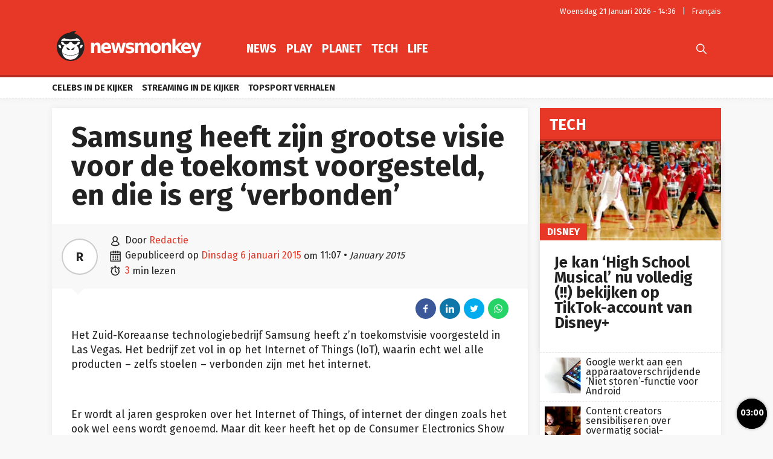

--- FILE ---
content_type: text/html; charset=UTF-8
request_url: https://newsmonkey.be/samsung-heeft-zijn-grootse-visie-voor-de-toekomst-voorgesteld-en-die-is-erg-verbonden/
body_size: 57965
content:
<!doctype html>
<html style="font-family: 'Source Sans Pro', Helvetica, Arial, sans-serif;" lang="nl-BE">
<head>
	<meta charset="UTF-8">
	<meta name="viewport" content="width=device-width, initial-scale=1.0, user-scalable=no, minimum-scale=1.0">

    <link rel="apple-touch-icon" sizes="57x57" href="/wp-content/themes/bamv2/assets/favicon/apple-icon-57x57.png">
    <link rel="apple-touch-icon" sizes="60x60" href="/wp-content/themes/bamv2/assets/favicon/apple-icon-60x60.png">
    <link rel="apple-touch-icon" sizes="72x72" href="/wp-content/themes/bamv2/assets/favicon/apple-icon-72x72.png">
    <link rel="apple-touch-icon" sizes="76x76" href="/wp-content/themes/bamv2/assets/favicon/apple-icon-76x76.png">
    <link rel="apple-touch-icon" sizes="114x114" href="/wp-content/themes/bamv2/assets/favicon/apple-icon-114x114.png">
    <link rel="apple-touch-icon" sizes="120x120" href="/wp-content/themes/bamv2/assets/favicon/apple-icon-120x120.png">
    <link rel="apple-touch-icon" sizes="144x144" href="/wp-content/themes/bamv2/assets/favicon/apple-icon-144x144.png">
    <link rel="apple-touch-icon" sizes="152x152" href="/wp-content/themes/bamv2/assets/favicon/apple-icon-152x152.png">
    <link rel="apple-touch-icon" sizes="180x180" href="/wp-content/themes/bamv2/assets/favicon/apple-icon-180x180.png">
    <link rel="icon" type="image/png" sizes="192x192"  href="/wp-content/themes/bamv2/assets/favicon/android-icon-192x192.png">
    <link rel="icon" type="image/png" sizes="32x32" href="/wp-content/themes/bamv2/assets/favicon/favicon-32x32.png">
    <link rel="icon" type="image/png" sizes="96x96" href="/wp-content/themes/bamv2/assets/favicon/favicon-96x96.png">
    <link rel="icon" type="image/png" sizes="16x16" href="/wp-content/themes/bamv2/assets/favicon/favicon-16x16.png">
    <link rel="manifest" href="/wp-content/themes/bamv2/assets/favicon/manifest.json">
    <meta name="msapplication-TileColor" content="#e63727">
    <meta name="msapplication-TileImage" content="/wp-content/themes/bamv2/assets/favicon/ms-icon-144x144.png">
    <meta name="theme-color" content="#e63727">

    <meta name="application-name" content="Newsmonkey">
	<meta name="theme-color" content="#e63727">
	<meta name="msapplication-navbutton-color" content="#e63727">
	<meta name="apple-mobile-web-app-title" content="Newsmonkey">
	<meta name="apple-mobile-web-app-capable" content="yes">
    <meta name="msapplication-TileColor" content="#e63727">

	<link rel="profile" href="https://gmpg.org/xfn/11">
    <link rel="preconnect" href="https://media.businessam.be">
    <link rel="preconnect" href="https://fonts.gstatic.com">
    <link rel="preload" href="https://newsmonkey.be/wp-content/themes/bamv2/assets/css/custom.css?ver=7.4.3" as="style">
    <link rel="preload" href="/wp-includes/css/dist/block-library/style.min.css?ver=6.8.3" as="style">
    <link rel="preload" href="https://fonts.googleapis.com/css2?family=Fira+Sans:wght@400;700&family=Oswald:wght@400;700&display=fallback" as="style" type="text/css" crossorigin />
    <link rel="preload" href="https://newsmonkey.be/wp-content/themes/bamv2/assets/js/custom.js?ver=7.4.3" as="script">
    <link rel="stylesheet" href="https://fonts.googleapis.com/css2?family=Fira+Sans:wght@400;700&family=Oswald:wght@400;700&display=fallback" crossorigin>

    <link rel="preload" as="font" type="font/woff" href="https://newsmonkey.be/wp-content/themes/bamv2/assets/fonts/bam/bam.woff?v2" crossorigin="anonymous">
    <link rel="preload" as="font" type="font/ttf" href="https://newsmonkey.be/wp-content/themes/bamv2/assets/fonts/bam/bam.ttf?v2" crossorigin="anonymous">

    <link rel="preconnect" href="//www.googletagmanager.com" />
    <link rel="preconnect" href="//fundingchoicesmessages.google.com" />
    <link rel="preconnect" href="//analytics.google.com" />
    <link rel="dns-prefetch" href="//www.googletagmanager.com" />
    <link rel="dns-prefetch" href="//fundingchoicesmessages.google.com" />
    <link rel="dns-prefetch" href="//analytics.google.com" />

    <script type="googlefc/javascript" data-vendor="google" async='async' src='https://www.googletagservices.com/tag/js/gpt.js'></script>
  

    <script>
    /*** GLOBAL PARAMS ***/
    window.is_home = false;
    window.locale = 'nl_BE';
    window.lang = window.locale.replace(/-/gi,'_').split('_')[0].toLowerCase();
    window.config = Object.assign({
        ga : { key : '' },
        gfc : { },
                    gpt : { active : true, key : '', path:'/21701724045/NEWSMONKEY_NL/' },
                outbrain : { active : true }
    },{});
        /*** INIT GOOGLETAG ***/
    var googletag = googletag || {};
    googletag.cmd = googletag.cmd || [];
        
    /*** INIT GA ***/
    window.ga = window.ga || function() {
        (ga.q = ga.q || []).push(arguments)
    };
    </script>
	<meta name='robots' content='index, follow, max-image-preview:large, max-snippet:-1, max-video-preview:-1' />
	<style>img:is([sizes="auto" i], [sizes^="auto," i]) { contain-intrinsic-size: 3000px 1500px }</style>
	
	<!-- This site is optimized with the Yoast SEO plugin v26.8 - https://yoast.com/product/yoast-seo-wordpress/ -->
	<title>Samsung heeft zijn grootse visie voor de toekomst voorgesteld, en die is erg &#039;verbonden&#039; - Newsmonkey</title>
	<meta name="description" content="Het Zuid-Koreaanse technologiebedrijf Samsung heeft z&#039;n toekomstvisie voorgesteld in Las Vegas. Het bedrijf zet vol in op het Internet of Things (IoT), waarin echt wel alle producten - zelfs stoelen - verbonden zijn met het internet." />
	<link rel="canonical" href="https://newsmonkey.be/samsung-heeft-zijn-grootse-visie-voor-de-toekomst-voorgesteld-en-die-is-erg-verbonden/" />
	<meta property="og:locale" content="nl_BE" />
	<meta property="og:type" content="article" />
	<meta property="og:title" content="Samsung heeft zijn grootse visie voor de toekomst voorgesteld, en die is erg &#039;verbonden&#039; - Newsmonkey" />
	<meta property="og:description" content="Het Zuid-Koreaanse technologiebedrijf Samsung heeft z&#039;n toekomstvisie voorgesteld in Las Vegas. Het bedrijf zet vol in op het Internet of Things (IoT), waarin echt wel alle producten - zelfs stoelen - verbonden zijn met het internet." />
	<meta property="og:url" content="https://newsmonkey.be/samsung-heeft-zijn-grootse-visie-voor-de-toekomst-voorgesteld-en-die-is-erg-verbonden/" />
	<meta property="og:site_name" content="Newsmonkey" />
	<meta property="article:publisher" content="https://www.facebook.com/newsmonkey" />
	<meta property="article:published_time" content="2015-01-06T11:07:37+00:00" />
	<meta name="author" content="Redactie" />
	<meta name="twitter:card" content="summary_large_image" />
	<meta name="twitter:creator" content="@NewsMonkey_BE" />
	<meta name="twitter:site" content="@NewsMonkey_BE" />
	<meta name="twitter:label1" content="Geschreven door" />
	<meta name="twitter:data1" content="Redactie" />
	<meta name="twitter:label2" content="Geschatte leestijd" />
	<meta name="twitter:data2" content="3 minuten" />
	<script type="application/ld+json" class="yoast-schema-graph">{"@context":"https://schema.org","@graph":[{"@type":"NewsArticle","@id":"https://newsmonkey.be/samsung-heeft-zijn-grootse-visie-voor-de-toekomst-voorgesteld-en-die-is-erg-verbonden/#article","isPartOf":{"@id":"https://newsmonkey.be/samsung-heeft-zijn-grootse-visie-voor-de-toekomst-voorgesteld-en-die-is-erg-verbonden/"},"author":{"name":"Redactie","@id":"https://newsmonkey.be/#/schema/person/2f9142c3f41096505efa110a9573b1f6"},"headline":"Samsung heeft zijn grootse visie voor de toekomst voorgesteld, en die is erg &#8216;verbonden&#8217;","datePublished":"2015-01-06T11:07:37+00:00","mainEntityOfPage":{"@id":"https://newsmonkey.be/samsung-heeft-zijn-grootse-visie-voor-de-toekomst-voorgesteld-en-die-is-erg-verbonden/"},"wordCount":529,"keywords":["Discover","Tech &amp; Gadgets"],"articleSection":["Tech"],"inLanguage":"nl-BE"},{"@type":"WebPage","@id":"https://newsmonkey.be/samsung-heeft-zijn-grootse-visie-voor-de-toekomst-voorgesteld-en-die-is-erg-verbonden/","url":"https://newsmonkey.be/samsung-heeft-zijn-grootse-visie-voor-de-toekomst-voorgesteld-en-die-is-erg-verbonden/","name":"Samsung heeft zijn grootse visie voor de toekomst voorgesteld, en die is erg 'verbonden' - Newsmonkey","isPartOf":{"@id":"https://newsmonkey.be/#website"},"datePublished":"2015-01-06T11:07:37+00:00","author":{"@id":"https://newsmonkey.be/#/schema/person/2f9142c3f41096505efa110a9573b1f6"},"description":"Het Zuid-Koreaanse technologiebedrijf Samsung heeft z'n toekomstvisie voorgesteld in Las Vegas. Het bedrijf zet vol in op het Internet of Things (IoT), waarin echt wel alle producten - zelfs stoelen - verbonden zijn met het internet.","breadcrumb":{"@id":"https://newsmonkey.be/samsung-heeft-zijn-grootse-visie-voor-de-toekomst-voorgesteld-en-die-is-erg-verbonden/#breadcrumb"},"inLanguage":"nl-BE","potentialAction":[{"@type":"ReadAction","target":["https://newsmonkey.be/samsung-heeft-zijn-grootse-visie-voor-de-toekomst-voorgesteld-en-die-is-erg-verbonden/"]}]},{"@type":"BreadcrumbList","@id":"https://newsmonkey.be/samsung-heeft-zijn-grootse-visie-voor-de-toekomst-voorgesteld-en-die-is-erg-verbonden/#breadcrumb","itemListElement":[{"@type":"ListItem","position":1,"name":"Home","item":"https://newsmonkey.be/"},{"@type":"ListItem","position":2,"name":"Tech","item":"https://newsmonkey.be/tech/"},{"@type":"ListItem","position":3,"name":"Samsung heeft zijn grootse visie voor de toekomst voorgesteld, en die is erg &#8216;verbonden&#8217;"}]},{"@type":"WebSite","@id":"https://newsmonkey.be/#website","url":"https://newsmonkey.be/","name":"Newsmonkey","description":"","potentialAction":[{"@type":"SearchAction","target":{"@type":"EntryPoint","urlTemplate":"https://newsmonkey.be/?s={search_term_string}"},"query-input":{"@type":"PropertyValueSpecification","valueRequired":true,"valueName":"search_term_string"}}],"inLanguage":"nl-BE"},{"@type":"Person","@id":"https://newsmonkey.be/#/schema/person/2f9142c3f41096505efa110a9573b1f6","name":"Redactie","url":"https://newsmonkey.be/author/newsmonkey/"}]}</script>
	<!-- / Yoast SEO plugin. -->


    <script type="text/javascript">
       dataLayer = [{ 
             
            'GTM_WP_authorname': 'Redactie', 
            'GTM_WP_post_type': 'post', 
            'GTM_WP_category': 'Tech', 

                            
                'GTM_WP_postyear': '2015',
                'GTM_WP_postage_d': '4033',
                'GTM_WP_postage_w': '576',
                'GTM_WP_postage_m': '133',
                'GTM_WP_postage_y': '11',
                'GTM_WP_postdate': '2015-01-06',
                
                
                        
                        
            'GTM_WP_version': '20200304',
            'GTM_WP_user_logged_in': ''
       }];
    </script> 
    <link rel='stylesheet'  href='https://newsmonkey.be/wp-includes/css/dist/block-library/style.min.css?ver=6.8.3'  />
<style id='classic-theme-styles-inline-css'>
/*! This file is auto-generated */
.wp-block-button__link{color:#fff;background-color:#32373c;border-radius:9999px;box-shadow:none;text-decoration:none;padding:calc(.667em + 2px) calc(1.333em + 2px);font-size:1.125em}.wp-block-file__button{background:#32373c;color:#fff;text-decoration:none}
</style>
<style id='global-styles-inline-css'>
:root{--wp--preset--aspect-ratio--square: 1;--wp--preset--aspect-ratio--4-3: 4/3;--wp--preset--aspect-ratio--3-4: 3/4;--wp--preset--aspect-ratio--3-2: 3/2;--wp--preset--aspect-ratio--2-3: 2/3;--wp--preset--aspect-ratio--16-9: 16/9;--wp--preset--aspect-ratio--9-16: 9/16;--wp--preset--color--black: #000000;--wp--preset--color--cyan-bluish-gray: #abb8c3;--wp--preset--color--white: #ffffff;--wp--preset--color--pale-pink: #f78da7;--wp--preset--color--vivid-red: #cf2e2e;--wp--preset--color--luminous-vivid-orange: #ff6900;--wp--preset--color--luminous-vivid-amber: #fcb900;--wp--preset--color--light-green-cyan: #7bdcb5;--wp--preset--color--vivid-green-cyan: #00d084;--wp--preset--color--pale-cyan-blue: #8ed1fc;--wp--preset--color--vivid-cyan-blue: #0693e3;--wp--preset--color--vivid-purple: #9b51e0;--wp--preset--gradient--vivid-cyan-blue-to-vivid-purple: linear-gradient(135deg,rgba(6,147,227,1) 0%,rgb(155,81,224) 100%);--wp--preset--gradient--light-green-cyan-to-vivid-green-cyan: linear-gradient(135deg,rgb(122,220,180) 0%,rgb(0,208,130) 100%);--wp--preset--gradient--luminous-vivid-amber-to-luminous-vivid-orange: linear-gradient(135deg,rgba(252,185,0,1) 0%,rgba(255,105,0,1) 100%);--wp--preset--gradient--luminous-vivid-orange-to-vivid-red: linear-gradient(135deg,rgba(255,105,0,1) 0%,rgb(207,46,46) 100%);--wp--preset--gradient--very-light-gray-to-cyan-bluish-gray: linear-gradient(135deg,rgb(238,238,238) 0%,rgb(169,184,195) 100%);--wp--preset--gradient--cool-to-warm-spectrum: linear-gradient(135deg,rgb(74,234,220) 0%,rgb(151,120,209) 20%,rgb(207,42,186) 40%,rgb(238,44,130) 60%,rgb(251,105,98) 80%,rgb(254,248,76) 100%);--wp--preset--gradient--blush-light-purple: linear-gradient(135deg,rgb(255,206,236) 0%,rgb(152,150,240) 100%);--wp--preset--gradient--blush-bordeaux: linear-gradient(135deg,rgb(254,205,165) 0%,rgb(254,45,45) 50%,rgb(107,0,62) 100%);--wp--preset--gradient--luminous-dusk: linear-gradient(135deg,rgb(255,203,112) 0%,rgb(199,81,192) 50%,rgb(65,88,208) 100%);--wp--preset--gradient--pale-ocean: linear-gradient(135deg,rgb(255,245,203) 0%,rgb(182,227,212) 50%,rgb(51,167,181) 100%);--wp--preset--gradient--electric-grass: linear-gradient(135deg,rgb(202,248,128) 0%,rgb(113,206,126) 100%);--wp--preset--gradient--midnight: linear-gradient(135deg,rgb(2,3,129) 0%,rgb(40,116,252) 100%);--wp--preset--font-size--small: 13px;--wp--preset--font-size--medium: 20px;--wp--preset--font-size--large: 36px;--wp--preset--font-size--x-large: 42px;--wp--preset--spacing--20: 0.44rem;--wp--preset--spacing--30: 0.67rem;--wp--preset--spacing--40: 1rem;--wp--preset--spacing--50: 1.5rem;--wp--preset--spacing--60: 2.25rem;--wp--preset--spacing--70: 3.38rem;--wp--preset--spacing--80: 5.06rem;--wp--preset--shadow--natural: 6px 6px 9px rgba(0, 0, 0, 0.2);--wp--preset--shadow--deep: 12px 12px 50px rgba(0, 0, 0, 0.4);--wp--preset--shadow--sharp: 6px 6px 0px rgba(0, 0, 0, 0.2);--wp--preset--shadow--outlined: 6px 6px 0px -3px rgba(255, 255, 255, 1), 6px 6px rgba(0, 0, 0, 1);--wp--preset--shadow--crisp: 6px 6px 0px rgba(0, 0, 0, 1);}:where(.is-layout-flex){gap: 0.5em;}:where(.is-layout-grid){gap: 0.5em;}body .is-layout-flex{display: flex;}.is-layout-flex{flex-wrap: wrap;align-items: center;}.is-layout-flex > :is(*, div){margin: 0;}body .is-layout-grid{display: grid;}.is-layout-grid > :is(*, div){margin: 0;}:where(.wp-block-columns.is-layout-flex){gap: 2em;}:where(.wp-block-columns.is-layout-grid){gap: 2em;}:where(.wp-block-post-template.is-layout-flex){gap: 1.25em;}:where(.wp-block-post-template.is-layout-grid){gap: 1.25em;}.has-black-color{color: var(--wp--preset--color--black) !important;}.has-cyan-bluish-gray-color{color: var(--wp--preset--color--cyan-bluish-gray) !important;}.has-white-color{color: var(--wp--preset--color--white) !important;}.has-pale-pink-color{color: var(--wp--preset--color--pale-pink) !important;}.has-vivid-red-color{color: var(--wp--preset--color--vivid-red) !important;}.has-luminous-vivid-orange-color{color: var(--wp--preset--color--luminous-vivid-orange) !important;}.has-luminous-vivid-amber-color{color: var(--wp--preset--color--luminous-vivid-amber) !important;}.has-light-green-cyan-color{color: var(--wp--preset--color--light-green-cyan) !important;}.has-vivid-green-cyan-color{color: var(--wp--preset--color--vivid-green-cyan) !important;}.has-pale-cyan-blue-color{color: var(--wp--preset--color--pale-cyan-blue) !important;}.has-vivid-cyan-blue-color{color: var(--wp--preset--color--vivid-cyan-blue) !important;}.has-vivid-purple-color{color: var(--wp--preset--color--vivid-purple) !important;}.has-black-background-color{background-color: var(--wp--preset--color--black) !important;}.has-cyan-bluish-gray-background-color{background-color: var(--wp--preset--color--cyan-bluish-gray) !important;}.has-white-background-color{background-color: var(--wp--preset--color--white) !important;}.has-pale-pink-background-color{background-color: var(--wp--preset--color--pale-pink) !important;}.has-vivid-red-background-color{background-color: var(--wp--preset--color--vivid-red) !important;}.has-luminous-vivid-orange-background-color{background-color: var(--wp--preset--color--luminous-vivid-orange) !important;}.has-luminous-vivid-amber-background-color{background-color: var(--wp--preset--color--luminous-vivid-amber) !important;}.has-light-green-cyan-background-color{background-color: var(--wp--preset--color--light-green-cyan) !important;}.has-vivid-green-cyan-background-color{background-color: var(--wp--preset--color--vivid-green-cyan) !important;}.has-pale-cyan-blue-background-color{background-color: var(--wp--preset--color--pale-cyan-blue) !important;}.has-vivid-cyan-blue-background-color{background-color: var(--wp--preset--color--vivid-cyan-blue) !important;}.has-vivid-purple-background-color{background-color: var(--wp--preset--color--vivid-purple) !important;}.has-black-border-color{border-color: var(--wp--preset--color--black) !important;}.has-cyan-bluish-gray-border-color{border-color: var(--wp--preset--color--cyan-bluish-gray) !important;}.has-white-border-color{border-color: var(--wp--preset--color--white) !important;}.has-pale-pink-border-color{border-color: var(--wp--preset--color--pale-pink) !important;}.has-vivid-red-border-color{border-color: var(--wp--preset--color--vivid-red) !important;}.has-luminous-vivid-orange-border-color{border-color: var(--wp--preset--color--luminous-vivid-orange) !important;}.has-luminous-vivid-amber-border-color{border-color: var(--wp--preset--color--luminous-vivid-amber) !important;}.has-light-green-cyan-border-color{border-color: var(--wp--preset--color--light-green-cyan) !important;}.has-vivid-green-cyan-border-color{border-color: var(--wp--preset--color--vivid-green-cyan) !important;}.has-pale-cyan-blue-border-color{border-color: var(--wp--preset--color--pale-cyan-blue) !important;}.has-vivid-cyan-blue-border-color{border-color: var(--wp--preset--color--vivid-cyan-blue) !important;}.has-vivid-purple-border-color{border-color: var(--wp--preset--color--vivid-purple) !important;}.has-vivid-cyan-blue-to-vivid-purple-gradient-background{background: var(--wp--preset--gradient--vivid-cyan-blue-to-vivid-purple) !important;}.has-light-green-cyan-to-vivid-green-cyan-gradient-background{background: var(--wp--preset--gradient--light-green-cyan-to-vivid-green-cyan) !important;}.has-luminous-vivid-amber-to-luminous-vivid-orange-gradient-background{background: var(--wp--preset--gradient--luminous-vivid-amber-to-luminous-vivid-orange) !important;}.has-luminous-vivid-orange-to-vivid-red-gradient-background{background: var(--wp--preset--gradient--luminous-vivid-orange-to-vivid-red) !important;}.has-very-light-gray-to-cyan-bluish-gray-gradient-background{background: var(--wp--preset--gradient--very-light-gray-to-cyan-bluish-gray) !important;}.has-cool-to-warm-spectrum-gradient-background{background: var(--wp--preset--gradient--cool-to-warm-spectrum) !important;}.has-blush-light-purple-gradient-background{background: var(--wp--preset--gradient--blush-light-purple) !important;}.has-blush-bordeaux-gradient-background{background: var(--wp--preset--gradient--blush-bordeaux) !important;}.has-luminous-dusk-gradient-background{background: var(--wp--preset--gradient--luminous-dusk) !important;}.has-pale-ocean-gradient-background{background: var(--wp--preset--gradient--pale-ocean) !important;}.has-electric-grass-gradient-background{background: var(--wp--preset--gradient--electric-grass) !important;}.has-midnight-gradient-background{background: var(--wp--preset--gradient--midnight) !important;}.has-small-font-size{font-size: var(--wp--preset--font-size--small) !important;}.has-medium-font-size{font-size: var(--wp--preset--font-size--medium) !important;}.has-large-font-size{font-size: var(--wp--preset--font-size--large) !important;}.has-x-large-font-size{font-size: var(--wp--preset--font-size--x-large) !important;}
:where(.wp-block-post-template.is-layout-flex){gap: 1.25em;}:where(.wp-block-post-template.is-layout-grid){gap: 1.25em;}
:where(.wp-block-columns.is-layout-flex){gap: 2em;}:where(.wp-block-columns.is-layout-grid){gap: 2em;}
:root :where(.wp-block-pullquote){font-size: 1.5em;line-height: 1.6;}
</style>
<link rel='stylesheet'  href='https://newsmonkey.be/wp-content/plugins/catch-infinite-scroll/public/css/catch-infinite-scroll-public.css?ver=2.0.7'  />
<link rel='stylesheet'  href='https://newsmonkey.be/wp-content/themes/bamv2/assets/css/custom.css?ver=7.4.3'  />
<link rel='stylesheet'  href='https://newsmonkey.be/wp-content/themes/bamv2/assets/css/custom.channel.css?ver=7.4.3'  />
<link rel='shortlink' href='https://newsmonkey.be/?p=9034' />
<meta name="google-site-verification" content="CVzbbxfWvFfumah3Yqo3yOWv_r_NFt5O-T7j24ORzTs" />
<meta name="ahrefs-site-verification" content="78e452dbd3461807a6770c98e9f2af05a0c4589332a1df038f71f14bf94b621f">


<!-- Bot detection -->
<script>
const detectRobot = (userAgent) => {
  const robots = new RegExp([
    /bot/,/spider/,/crawl/,                            // GENERAL TERMS
    /APIs-Google/,/AdsBot/,/Googlebot/,                // GOOGLE ROBOTS
    /mediapartners/,/Google Favicon/,
    /FeedFetcher/,/Google-Read-Aloud/,
    /DuplexWeb-Google/,/googleweblight/,/Lighthouse/,
    /bing/,/yandex/,/baidu/,/duckduck/,/yahoo/,        // OTHER ENGINES
    /ecosia/,/ia_archiver/,
    /facebook/,/instagram/,/pinterest/,/reddit/,       // SOCIAL MEDIA
    /slack/,/twitter/,/whatsapp/,/youtube/,
    /semrush/,                                         // OTHER
  ].map((r) => r.source).join("|"),"i");               // BUILD REGEXP + "i" FLAG

  return robots.test(userAgent);
};
const userAgent = navigator.userAgent;
const isRobot = detectRobot(userAgent);
</script>

<!-- Google Tag Manager -->
<script>
if(isRobot !== true) {
(function(w,d,s,l,i){w[l]=w[l]||[];w[l].push({'gtm.start':
new Date().getTime(),event:'gtm.js'});var f=d.getElementsByTagName(s)[0],
j=d.createElement(s),dl=l!='dataLayer'?'&l='+l:'';j.async=true;j.src=
'https://www.googletagmanager.com/gtm.js?id='+i+dl;f.parentNode.insertBefore(j,f);
})(window,document,'script','dataLayer','GTM-PKHVDDR');
}</script>
<!-- End Google Tag Manager -->

<!--
<script data-ad-client="ca-pub-2073975365497591" async src="https://pagead2.googlesyndication.com/pagead/js/adsbygoogle.js"></script>
-->
<script data-ad-client="ca-pub-2073975365497591"  type="googlefc/javascript" async="async" data-vendor="google"  src="https://pagead2.googlesyndication.com/pagead/js/adsbygoogle.js"></script>

<!-- Blueconic AFTER user consent -->
<script type="googlefc/javascript" async="async" data-vendor="blueconic" src="https://cdn.blueconic.net/gmgroup.js"></script>
<script>
if(isRobot !== true) {
(function(){/*

 Copyright The Closure Library Authors.
 SPDX-License-Identifier: Apache-2.0
*/
'use strict';var g=function(a){var b=0;return function(){return b<a.length?{done:!1,value:a[b++]}:{done:!0}}},l=this||self,m=/^[\w+/_-]+[=]{0,2}$/,p=null,q=function(){},r=function(a){var b=typeof a;if("object"==b)if(a){if(a instanceof Array)return"array";if(a instanceof Object)return b;var c=Object.prototype.toString.call(a);if("[object Window]"==c)return"object";if("[object Array]"==c||"number"==typeof a.length&&"undefined"!=typeof a.splice&&"undefined"!=typeof a.propertyIsEnumerable&&!a.propertyIsEnumerable("splice"))return"array";
if("[object Function]"==c||"undefined"!=typeof a.call&&"undefined"!=typeof a.propertyIsEnumerable&&!a.propertyIsEnumerable("call"))return"function"}else return"null";else if("function"==b&&"undefined"==typeof a.call)return"object";return b},u=function(a,b){function c(){}c.prototype=b.prototype;a.prototype=new c;a.prototype.constructor=a};var v=function(a,b){Object.defineProperty(l,a,{configurable:!1,get:function(){return b},set:q})};var y=function(a,b){this.b=a===w&&b||"";this.a=x},x={},w={};var aa=function(a,b){a.src=b instanceof y&&b.constructor===y&&b.a===x?b.b:"type_error:TrustedResourceUrl";if(null===p)b:{b=l.document;if((b=b.querySelector&&b.querySelector("script[nonce]"))&&(b=b.nonce||b.getAttribute("nonce"))&&m.test(b)){p=b;break b}p=""}b=p;b&&a.setAttribute("nonce",b)};var z=function(){return Math.floor(2147483648*Math.random()).toString(36)+Math.abs(Math.floor(2147483648*Math.random())^+new Date).toString(36)};var A=function(a,b){b=String(b);"application/xhtml+xml"===a.contentType&&(b=b.toLowerCase());return a.createElement(b)},B=function(a){this.a=a||l.document||document};B.prototype.appendChild=function(a,b){a.appendChild(b)};var C=function(a,b,c,d,e,f){try{var k=a.a,h=A(a.a,"SCRIPT");h.async=!0;aa(h,b);k.head.appendChild(h);h.addEventListener("load",function(){e();d&&k.head.removeChild(h)});h.addEventListener("error",function(){0<c?C(a,b,c-1,d,e,f):(d&&k.head.removeChild(h),f())})}catch(n){f()}};var ba=l.atob("aHR0cHM6Ly93d3cuZ3N0YXRpYy5jb20vaW1hZ2VzL2ljb25zL21hdGVyaWFsL3N5c3RlbS8xeC93YXJuaW5nX2FtYmVyXzI0ZHAucG5n"),ca=l.atob("WW91IGFyZSBzZWVpbmcgdGhpcyBtZXNzYWdlIGJlY2F1c2UgYWQgb3Igc2NyaXB0IGJsb2NraW5nIHNvZnR3YXJlIGlzIGludGVyZmVyaW5nIHdpdGggdGhpcyBwYWdlLg=="),da=l.atob("RGlzYWJsZSBhbnkgYWQgb3Igc2NyaXB0IGJsb2NraW5nIHNvZnR3YXJlLCB0aGVuIHJlbG9hZCB0aGlzIHBhZ2Uu"),ea=function(a,b,c){this.b=a;this.f=new B(this.b);this.a=null;this.c=[];this.g=!1;this.i=b;this.h=c},F=function(a){if(a.b.body&&!a.g){var b=
function(){D(a);l.setTimeout(function(){return E(a,3)},50)};C(a.f,a.i,2,!0,function(){l[a.h]||b()},b);a.g=!0}},D=function(a){for(var b=G(1,5),c=0;c<b;c++){var d=H(a);a.b.body.appendChild(d);a.c.push(d)}b=H(a);b.style.bottom="0";b.style.left="0";b.style.position="fixed";b.style.width=G(100,110).toString()+"%";b.style.zIndex=G(2147483544,2147483644).toString();b.style["background-color"]=I(249,259,242,252,219,229);b.style["box-shadow"]="0 0 12px #888";b.style.color=I(0,10,0,10,0,10);b.style.display=
"flex";b.style["justify-content"]="center";b.style["font-family"]="Roboto, Arial";c=H(a);c.style.width=G(80,85).toString()+"%";c.style.maxWidth=G(750,775).toString()+"px";c.style.margin="24px";c.style.display="flex";c.style["align-items"]="flex-start";c.style["justify-content"]="center";d=A(a.f.a,"IMG");d.className=z();d.src=ba;d.style.height="24px";d.style.width="24px";d.style["padding-right"]="16px";var e=H(a),f=H(a);f.style["font-weight"]="bold";f.textContent=ca;var k=H(a);k.textContent=da;J(a,
e,f);J(a,e,k);J(a,c,d);J(a,c,e);J(a,b,c);a.a=b;a.b.body.appendChild(a.a);b=G(1,5);for(c=0;c<b;c++)d=H(a),a.b.body.appendChild(d),a.c.push(d)},J=function(a,b,c){for(var d=G(1,5),e=0;e<d;e++){var f=H(a);b.appendChild(f)}b.appendChild(c);c=G(1,5);for(d=0;d<c;d++)e=H(a),b.appendChild(e)},G=function(a,b){return Math.floor(a+Math.random()*(b-a))},I=function(a,b,c,d,e,f){return"rgb("+G(Math.max(a,0),Math.min(b,255)).toString()+","+G(Math.max(c,0),Math.min(d,255)).toString()+","+G(Math.max(e,0),Math.min(f,
255)).toString()+")"},H=function(a){a=A(a.f.a,"DIV");a.className=z();return a},E=function(a,b){0>=b||null!=a.a&&0!=a.a.offsetHeight&&0!=a.a.offsetWidth||(fa(a),D(a),l.setTimeout(function(){return E(a,b-1)},50))},fa=function(a){var b=a.c;var c="undefined"!=typeof Symbol&&Symbol.iterator&&b[Symbol.iterator];b=c?c.call(b):{next:g(b)};for(c=b.next();!c.done;c=b.next())(c=c.value)&&c.parentNode&&c.parentNode.removeChild(c);a.c=[];(b=a.a)&&b.parentNode&&b.parentNode.removeChild(b);a.a=null};var ia=function(a,b,c,d,e){var f=ha(c),k=function(n){n.appendChild(f);l.setTimeout(function(){f?(0!==f.offsetHeight&&0!==f.offsetWidth?b():a(),f.parentNode&&f.parentNode.removeChild(f)):a()},d)},h=function(n){document.body?k(document.body):0<n?l.setTimeout(function(){h(n-1)},e):b()};h(3)},ha=function(a){var b=document.createElement("div");b.className=a;b.style.width="1px";b.style.height="1px";b.style.position="absolute";b.style.left="-10000px";b.style.top="-10000px";b.style.zIndex="-10000";return b};var K={},L=null;var M=function(){},N="function"==typeof Uint8Array,O=function(a,b){a.b=null;b||(b=[]);a.j=void 0;a.f=-1;a.a=b;a:{if(b=a.a.length){--b;var c=a.a[b];if(!(null===c||"object"!=typeof c||Array.isArray(c)||N&&c instanceof Uint8Array)){a.g=b-a.f;a.c=c;break a}}a.g=Number.MAX_VALUE}a.i={}},P=[],Q=function(a,b){if(b<a.g){b+=a.f;var c=a.a[b];return c===P?a.a[b]=[]:c}if(a.c)return c=a.c[b],c===P?a.c[b]=[]:c},R=function(a,b,c){a.b||(a.b={});if(!a.b[c]){var d=Q(a,c);d&&(a.b[c]=new b(d))}return a.b[c]};
M.prototype.h=N?function(){var a=Uint8Array.prototype.toJSON;Uint8Array.prototype.toJSON=function(){var b;void 0===b&&(b=0);if(!L){L={};for(var c="ABCDEFGHIJKLMNOPQRSTUVWXYZabcdefghijklmnopqrstuvwxyz0123456789".split(""),d=["+/=","+/","-_=","-_.","-_"],e=0;5>e;e++){var f=c.concat(d[e].split(""));K[e]=f;for(var k=0;k<f.length;k++){var h=f[k];void 0===L[h]&&(L[h]=k)}}}b=K[b];c=[];for(d=0;d<this.length;d+=3){var n=this[d],t=(e=d+1<this.length)?this[d+1]:0;h=(f=d+2<this.length)?this[d+2]:0;k=n>>2;n=(n&
3)<<4|t>>4;t=(t&15)<<2|h>>6;h&=63;f||(h=64,e||(t=64));c.push(b[k],b[n],b[t]||"",b[h]||"")}return c.join("")};try{return JSON.stringify(this.a&&this.a,S)}finally{Uint8Array.prototype.toJSON=a}}:function(){return JSON.stringify(this.a&&this.a,S)};var S=function(a,b){return"number"!==typeof b||!isNaN(b)&&Infinity!==b&&-Infinity!==b?b:String(b)};M.prototype.toString=function(){return this.a.toString()};var T=function(a){O(this,a)};u(T,M);var U=function(a){O(this,a)};u(U,M);var ja=function(a,b){this.c=new B(a);var c=R(b,T,5);c=new y(w,Q(c,4)||"");this.b=new ea(a,c,Q(b,4));this.a=b},ka=function(a,b,c,d){b=new T(b?JSON.parse(b):null);b=new y(w,Q(b,4)||"");C(a.c,b,3,!1,c,function(){ia(function(){F(a.b);d(!1)},function(){d(!0)},Q(a.a,2),Q(a.a,3),Q(a.a,1))})};var la=function(a,b){V(a,"internal_api_load_with_sb",function(c,d,e){ka(b,c,d,e)});V(a,"internal_api_sb",function(){F(b.b)})},V=function(a,b,c){a=l.btoa(a+b);v(a,c)},W=function(a,b,c){for(var d=[],e=2;e<arguments.length;++e)d[e-2]=arguments[e];e=l.btoa(a+b);e=l[e];if("function"==r(e))e.apply(null,d);else throw Error("API not exported.");};var X=function(a){O(this,a)};u(X,M);var Y=function(a){this.h=window;this.a=a;this.b=Q(this.a,1);this.f=R(this.a,T,2);this.g=R(this.a,U,3);this.c=!1};Y.prototype.start=function(){ma();var a=new ja(this.h.document,this.g);la(this.b,a);na(this)};
var ma=function(){var a=function(){if(!l.frames.googlefcPresent)if(document.body){var b=document.createElement("iframe");b.style.display="none";b.style.width="0px";b.style.height="0px";b.style.border="none";b.style.zIndex="-1000";b.style.left="-1000px";b.style.top="-1000px";b.name="googlefcPresent";document.body.appendChild(b)}else l.setTimeout(a,5)};a()},na=function(a){var b=Date.now();W(a.b,"internal_api_load_with_sb",a.f.h(),function(){var c;var d=a.b,e=l[l.btoa(d+"loader_js")];if(e){e=l.atob(e);
e=parseInt(e,10);d=l.btoa(d+"loader_js").split(".");var f=l;d[0]in f||"undefined"==typeof f.execScript||f.execScript("var "+d[0]);for(;d.length&&(c=d.shift());)d.length?f[c]&&f[c]!==Object.prototype[c]?f=f[c]:f=f[c]={}:f[c]=null;c=Math.abs(b-e);c=1728E5>c?0:c}else c=-1;0!=c&&(W(a.b,"internal_api_sb"),Z(a,Q(a.a,6)))},function(c){Z(a,c?Q(a.a,4):Q(a.a,5))})},Z=function(a,b){a.c||(a.c=!0,a=new l.XMLHttpRequest,a.open("GET",b,!0),a.send())};(function(a,b){l[a]=function(c){for(var d=[],e=0;e<arguments.length;++e)d[e-0]=arguments[e];l[a]=q;b.apply(null,d)}})("__d3lUW8vwsKlB__",function(a){"function"==typeof window.atob&&(a=window.atob(a),a=new X(a?JSON.parse(a):null),(new Y(a)).start())});}).call(this);

window.__d3lUW8vwsKlB__("[base64]");
}
</script>

<div id="fb-root"></div>

<script>
    function bamextra (){

    // Facebook
        (function(d, s, id) {
        var js, fjs = d.getElementsByTagName(s)[0];
        if (d.getElementById(id)) return;
        js = d.createElement(s); js.id = id;
        js.src = 'https://connect.facebook.net/en_US/sdk.js#xfbml=1&version=v3.2&appId=1536503266589902&autoLogAppEvents=1';
        fjs.parentNode.insertBefore(js, fjs);
        }(document, 'script', 'facebook-jssdk'));

    // Taboola
        window._taboola = window._taboola || [];
        _taboola.push({article:'auto'});
        !function (e, f, u, i) {
        if (!document.getElementById(i)){
        e.async = 1;
        e.src = u;
        e.id = i;
        f.parentNode.insertBefore(e, f);
        }
        }(document.createElement('script'),
        document.getElementsByTagName('script')[0],
        '//cdn.taboola.com/libtrc/gmgroup-newsmonkey/loader.js',
        'tb_loader_script');
        if(window.performance && typeof window.performance.mark == 'function')
        {window.performance.mark('tbl_ic');}

    // Twitter
        window.twttr = (function(d, s, id) {
        var js, fjs = d.getElementsByTagName(s)[0],
            t = window.twttr || {};
        if (d.getElementById(id)) return t;
        js = d.createElement(s);
        js.id = id;
        js.src = "https://platform.twitter.com/widgets.js";
        fjs.parentNode.insertBefore(js, fjs);

        t._e = [];
        t.ready = function(f) {
            t._e.push(f);
        };

        return t;
        }(document, "script", "twitter-wjs"));
    
        // Onesignal
        setTimeout(function(){
        console.log("about to initialize OneSignal"); 
        window.OneSignal = window.OneSignal || [];
        window.OneSignal.push(function() {
            window.OneSignal.init(window._oneSignalInitOptions);
            OneSignal.showSlidedownPrompt();
        });
        }, 10000);

    };
</script>
    <script>
        googletag.cmd.push(function() {
            googletag.pubads().setTargeting('lang', ['nl_BE']);
            googletag.pubads().setTargeting('HOMEPAGE', ['Nee']);
            googletag.pubads().setTargeting('category', ['tech']);
            googletag.pubads().setTargeting('tags', ['tech']);
                    });
    </script>

        <style>
    :root {--bh:#e63727;--ch:#ffffff;--c1:#e63727;--c2:#222222;--c3:#000000;--b1:#ffffff;--b2:#f8f8f8;--b3:#e8e8e8;--b4:#222222;--t:#222222;}    </style>
<style>
body .fc-consent-root .fc-dialog .fc-header h2 {
    font-family: "Open Sans",
    sans-serif !important;
    overflow-wrap: break-word !important;
    font-weight: bold !important;
    font-style: normal !important;
    text-decoration: initial !important;
    text-align: center !important;
    font-size: 14px !important;
    margin-top: 24px !important;
    margin: 12px 0px !important;
    height: 22px !important;
    line-height: 22px !important;
}
body .fc-consent-root .fc-dialog .fc-header h1 {
    font-family: "Open Sans",
    sans-serif !important;
    overflow-wrap: break-word !important;
    font-weight: bold !important;
    font-style: normal !important;
    text-decoration: initial !important;
    text-align: center !important;
    color: rgb(0, 0, 0) !important;
    line-height: 20px !important;
    font-size: 16px !important;
    min-height: 60px!important;
}
body .fc-consent-root .fc-stacks .fc-stack-name {
    font-family: "Open Sans",
    sans-serif !important;
    color: rgb(60, 64, 67) !important;
    font-size: 12px !important;
    font-weight: 600 !important;
    line-height: 16px !important;
    margin-top: 5px !important;
    width: calc(100% - 44px) !important;
}
    </style>
</head>

<body class="wp-singular post-template-default single single-post postid-9034 single-format-standard wp-theme-bamv2 no-sidebar tag-discover tag-tech-gadgets">

<div id="page" class="site"></div>
    <header id="masthead" class="site-header">
        <div class="head container pt-2 pb-2 c-b1 d-desktop">
            <div></div>
            <div><span class="currentdatetime mr-2"><!-- jstime --></span> | <a href="/fr/" class="c-b1 ml-2">Français</a></div>
        </div>
        <div class="advert t-c">
            <!--****** ADS ******-->
            <div class="ads">
                <div id="div-gpt-ad-1607676540881-1" data-googletag='{
                "path":"billboard",
                "desktop":[[970,250]],
                "tab":[[320,50]],
                "mobile":[],
                "targeting":[{"name":"lang","value":["nl_BE"]},
                {"name":"position","value":[1]}]}' class="gpt-hide" style='width:970px;line-height:0;margin:0 auto;padding:10px 0;display:none;'></div>
                <div id="div-gpt-ad-1616663040742-0" data-googletag='{
                "path":"pm-ron/BAM-MLeaderboard",
                "desktop":[],
                "tab":[],
                "mobile":[[320,50]],
                "targeting":[{"name":"lang","value":["nl_BE"]}]}' style='width: 320px; height: 50px;margin:0px auto;padding:10px 0;display:none;'></div>
            </div>
        </div>
        <div class="base container">
            <div class="brand">
                <a href="javascript:void(0);" class="d-mobile c-b1" data-body-toggle="nav-open"><i class="icon">&#xe032;</i></a>
                <a href="javascript:void(0);" class="d-mobile c-b1"></a>
                <a href="/" style="background-image:url(https://newsmonkey.be/wp-content/themes/bamv2/assets/img/logo-brand.svg);" class="logo"></a>
                                    <a href="javascript:void(0);" class="d-mobile c-b1"></a>
                                <a href="javascript:void(0);" class="d-mobile c-b1" data-body-toggle="search-open"><i class="icon">&#xe045;</i></a>
            </div>
            <div class="nav">
                <div class="grid" style="grid-gap:0;">
                    <nav id="site-navigation" class="main-navigation">
                        <div class="menu-primary-container"><ul id="primary-menu" class="menu"><li><a href="https://newsmonkey.be/news/">News</a>
<ul class="sub-menu">
	<li><a href="https://newsmonkey.be/news/binnenland/">Binnenland</a></li>
	<li><a href="https://newsmonkey.be/news/buitenland/">Buitenland</a></li>
	<li><a href="https://newsmonkey.be/news/politiek/">Politiek</a></li>
	<li><a href="https://newsmonkey.be/news/sport/">Sport</a></li>
</ul>
</li>
<li><a href="https://newsmonkey.be/play/">Play</a>
<ul class="sub-menu">
	<li><a href="https://newsmonkey.be/play/celebs/">Celebs</a></li>
	<li><a href="https://newsmonkey.be/play/tv/">TV</a></li>
	<li><a href="https://newsmonkey.be/play/film/">Film</a></li>
	<li><a href="https://newsmonkey.be/play/gaming/">Gaming</a></li>
</ul>
</li>
<li><a href="https://newsmonkey.be/planet/">Planet</a>
<ul class="sub-menu">
	<li><a href="https://newsmonkey.be/planet/dieren/">Dieren</a></li>
	<li><a href="https://newsmonkey.be/planet/science/">Science</a></li>
</ul>
</li>
<li><a href="https://newsmonkey.be/tech/">Tech</a>
<ul class="sub-menu">
	<li><a href="https://newsmonkey.be/tech/cyberspace/">Cyberspace</a></li>
	<li><a href="https://newsmonkey.be/tech/smartphones/">Smartphones</a></li>
	<li><a href="https://newsmonkey.be/tech/apple/">Apple</a></li>
	<li><a href="https://newsmonkey.be/tech/google/">Google</a></li>
</ul>
</li>
<li><a href="https://newsmonkey.be/life/">Life</a>
<ul class="sub-menu">
	<li><a href="https://newsmonkey.be/life/health/">Health</a></li>
	<li><a href="https://newsmonkey.be/life/food-drinks/">Food &amp; Drinks</a></li>
	<li><a href="https://newsmonkey.be/life/relatie/">Relatie</a></li>
	<li><a href="https://newsmonkey.be/life/shopping/">Shopping</a></li>
	<li><a href="https://newsmonkey.be/life/travel/">Travel</a></li>
</ul>
</li>
</ul></div>                    </nav>
                    <nav class="trends-navigation d-mobile" style="border-top: 1px dashed var(--b3);">
                        <div class="menu-trending-categories-container"><ul id="menu-trending-categories" class="menu"><li><a href="https://newsmonkey.be/play/celebs/">Celebs in de kijker</a></li>
<li><a href="https://newsmonkey.be/play/streaming/netflix/">Streaming in de kijker</a></li>
<li><a href="https://newsmonkey.be/news/sport/">Topsport verhalen</a></li>
</ul></div>                    </nav>
                    <div class="d-mobile p-2" style="background: var(--b2);text-align:right;">
                        <small><span class="currentdatetime mr-2"><!-- jstime --></span> | <a href="/fr/" class="ml-2">Français</a></small>
                    </div>
                </div>
            </div>
            <div class="search t-r ml-2">
                <a href="javascript:void(0);" class="d-desktop d-desktop btn btn-c1" data-body-toggle="search-open" style="float:right;"><i class="icon">&#xe045;</i></a>
                <form role="search" method="get" action="/" style="display:grid;grid-template-columns:1fr auto;">
                    <div style="position:relative;">
                        <i class="icon" style="width: 32px;margin-right: -32px;position: absolute;line-height: 40px;user-select: none;pointer-events: none;color: var(--c1);">&#xe045;</i>
                        <a href="javascript:void(0);" data-body-toggle="search-open" style="width: 32px;position: absolute;right:0;line-height: 36px;user-select: none;color: var(--c1);display: inline-block;text-align: center;font-family: SANS-SERIF;background:#FFF;">X</a>
                        <input type="search" name="s" id="s" placeholder="Typ om te zoeken" style="width: 100%;max-width: 100%;padding-left:36px;">
                    </div>
                    <input type="submit" value="Zoeken" class="t" style="background: #00000033;font-size: 0.8em;text-transform: uppercase;">
                </form>
            </div>
            <div class="users t-r ml-2">
                                <!-- <span><a href="javascript:void(0);" class="btn btn-c2"><i class="icon mr-1">&#xe05b;</i>Inloggen</a></span>
                <span><a href="javascript:void(0);" class="btn btn-b1 ml-2">Abonneer Je</a></span> -->
            </div>
        </div>
        <div style="background: var(--c1);border-bottom: 4px inset #00000033;position:relative;"><div class="size-ctrl-width" style="background: rgba(0, 0, 0, 0.8); width: 0%; position: absolute; height: 4px;"></div></div>
        <div class="toolbar">
            <div class="grid container">
                <div class="d-desktop">
                    <nav class="trends-navigation">
                        <div class="menu-trending-categories-container"><ul id="menu-trending-categories-1" class="menu"><li><a href="https://newsmonkey.be/play/celebs/">Celebs in de kijker</a></li>
<li><a href="https://newsmonkey.be/play/streaming/netflix/">Streaming in de kijker</a></li>
<li><a href="https://newsmonkey.be/news/sport/">Topsport verhalen</a></li>
</ul></div>                    </nav>
                </div>
                <div class="more t-r">
                    <ul class="menu">
                        <!-- <li><a href="javascript:window.sidebar.toggle('/wp-sidebar.php?type=sidebar-stocks');">Markten<i class="icon ml-1">&#xe026;</i></a></li> -->
                        <!-- <li><a href="javascript:window.sidebar.toggle('/wp-sidebar.php?type=sidebar-newsfeeds');">Recent nieuws<i class="icon ml-1">&#xe01d;</i></a></li> -->
                                            </ul>
                </div>
            </div>
        </div>
    </header>
    <div id="sidebar"></div>
    <!-- array(14) {
  ["root_url_fr_BE"]=>
  string(0) ""
  ["root_url_nl_BE"]=>
  string(0) ""
  ["brand_name"]=>
  string(10) "Newsmonkey"
  ["brand_logo"]=>
  string(19) "/img/logo-brand.svg"
  ["color_bh"]=>
  string(7) "#e63727"
  ["color_ch"]=>
  string(7) "#ffffff"
  ["color_c1"]=>
  string(7) "#e63727"
  ["color_c2"]=>
  string(7) "#222222"
  ["color_c3"]=>
  string(7) "#000000"
  ["color_b1"]=>
  string(7) "#ffffff"
  ["color_b2"]=>
  string(7) "#f8f8f8"
  ["color_b3"]=>
  string(7) "#e8e8e8"
  ["color_b4"]=>
  string(7) "#222222"
  ["color_t"]=>
  string(7) "#222222"
}
 -->
    <!-- string(71) "https://newsmonkey.be/wp-content/themes/bamv2/assets/img/logo-brand.svg"
 -->

            <div class="breadcrumb t">
            <div class="container">
                            </div>
        </div> 
     <main id="primary" class="site-main container grid grid-1-300" style="overflow-x: hidden;">
    <div>
            
            <!-- ************************************ DETAIL ************************************ -->
    <article id="post-9034" class="post-9034 post type-post status-publish format-standard hentry category-tech tag-discover tag-tech-gadgets">
                    <header class="entry-header" data-track-content data-content-name="Samsung heeft zijn grootse visie voor de toekomst voorgesteld, en die is erg &#8216;verbonden&#8217;" data-content-piece="post-header" style="min-height: 96px;    align-items: center;display: grid;align-items: center;">
                <h1 class="entry-title">Samsung heeft zijn grootse visie voor de toekomst voorgesteld, en die is erg &#8216;verbonden&#8217;</h1>            </header>

            
                            <div class="entry-meta-plus arrow-down" style="min-height:96px;align-items: center;"><div class="author"><a href="https://newsmonkey.be/author/newsmonkey/" class="author-thumbnail">R</a></div><div class="infos"><i class="icon mr-1">&#xe05b;</i><span class="cap">door <a href="https://newsmonkey.be/author/newsmonkey/">Redactie</a></span><br><i class="icon mr-1">&#xe010;</i><span class="d-desktop cap">gepubliceerd op</span> <time class="c cap" datetime="2015-01-06 12:07:37" data-datestring="1420542457">dinsdag 06 januari 2015</time> om <time data-timestring="1420542457">12:07</time> <span class="d-desktop">&#x2022; <i data-datewhen="1420542457"></i></span><br><span class="d-desktop"><i class="icon mr-1">&#xe00c;</i><span class="c">3</span> min lezen<br></span></div></div>
            
            <div class="pt-4"></div>
                            <div class="share d-desktop" style="margin:-1em 0px 1em 0;"><div class="social"></div></div>
            <!-- Advert -->
            <div id="div-gpt-ad-1608060089973-5" data-googletag-code="xlrectangle" class="gpt-hide advert advert-content sticky-top" style="text-align: center;margin:2em auto;z-index:9;"></div>
            <!-- Advert -->
            <div id="div-gpt-ad-1608060153606-14" data-googletag-code="imu-mobile" class="gpt-hide advert advert-content sticky-top" style="text-align: center;margin:2em auto;z-index:9;"></div>
                <div class="entry-content size-ctrl" data-time-ctrl="3"><p>Het Zuid-Koreaanse technologiebedrijf Samsung heeft z&#8217;n toekomstvisie voorgesteld in Las Vegas. Het bedrijf zet vol in op het Internet of Things (IoT), waarin echt wel alle producten &#8211; zelfs stoelen &#8211; verbonden zijn met het internet.</p><span id="more-9034"></span><p>Er wordt al jaren gesproken over het Internet of Things, of internet der dingen zoals het ook wel eens wordt genoemd. Maar dit keer heeft het op de Consumer Electronics Show in Las Vegas, de grootste techbeurs ter wereld, echt wel een centraal plaatsje weten te veroveren. Samsung-topman BK Yoon gaf er zelfs een hele presentatie over, want het Zuid-Koreaanse technologiebedrijf zet echt wel vol in op dat IoT.</p><p>Volgens Yook zal het IoT echt wel de levensstijl van mensen aanpassen. &#8220;Het Internet of Things gaat niet over dingen, maar over mensen. Elke mens staat centraal in zijn eigen technologiewereld. Het IoT verandert constant en past zich aan, terwijl mensen door die wereld bewegen&#8221;, zo zei hij in Las Vegas. En daarom zal 90 procent van de Samsung-producten tegen 2017 al gefocust zijn op dat IoT, over vijf jaar moet dat honderd procent zijn.</p><p> </p><h2>Verborgen waarde</h2><p>&#8220;Het uitbreiden van de toestellen in het IoT-ecosysteem en van de componenten die hen aandrijven, is de eerste stap in het waarmaken van de belofte van het Internet of Things&#8221;, zei Yoon. &#8220;Samsung heeft nu al een ruim gamma van IoT-toestellen. Vorig jaar leverden we meer dan 665 miljoen producten af. En dat aantal zal alleen maar stijgen. We ontsluieren volop de verborgen waarde van verbonden toestellen en van alledaagse voorwerpen rondom ons.&#8221;</p><p>En dan gaat het volgens hem niet alleen over een lamp of verwarmingsketel die aanspringt als we via onze smartphone aangeven dat we bijna thuis zijn. Volgens Jeremy Rifkin, topman van de Amerikaanse Vereniging voor Economische Trens, zal IoT echt elk aspect van ons leven beïnvloeden. Door een gigantische hoeveelheid aan extra sensoren zullen consumentenproducten steeds meer bijdragen aan de samenleving en economie. In Vegas omschreef Rifkin een wereld waarin huizen, bedrijven en onze gezondheid volledig gestuurd worden door verbonden toestellen.</p><h2>Open standaard</h2><p>Zo moeten uiteindelijk alle producten met elkaar kunnen praten. Stel dat je thuis een muziekje hebt opstaan, maar je gaat vertrekken. Dan moet je smartphone automatisch weten welk liedje werd afgespeeld, en dat beginnen af te spelen van zodra je het huis verlaat. Vervolgens stap je in de wagen waar je smartphone mee verbindt, en rijd je de grens over naar een winkelcentrum in een ander land. Daar ga je naar een informatiescherm, dat ook automatisch met je smartphone verbindt en meteen alle informatie in de juiste taal toont. En dat is nog maar een klein aspect van het volledige spectrum.</p><p>Maar voor het zover is, zal er nog wel het een en ander moeten veranderen. Want voorlopig gebruiken nog te veel van die IoT-systemen een andere standaard. Daarom pleit het bedrijf voor een open standaard. &#8220;Het Internet of Things kan alleen maar slagen als het open is&#8221;, zei SmartThings-topman Alex Hawkinson. SmartThings is echter maar een tijdelijk product dat verschillende standaarden laat samenwerken. &#8220;Alle toestellen, vanaf gelijk welk platform, moeten met elkaar kunnen verbinden en communiceren.&#8221;&nbsp;</p></div>        
                    
                            <div style="padding-bottom:16px;" class="cta_widget">
                    
<!-- Old not used - commented out completely -->
<!-- 
    <div class="ml-form-embed mt-2 mb-2" data-account="328621:g4l7o0q5j7" data-form="4229221:b0t6b6"></div>-->

<!-- MailerLite forms -->

    <div class="ml-form-embed"
      data-account="328621:g4l7o0q5j7"
      data-form="6049209:x2w3n8">
    </div>



    <div style="background: var(--b3);padding: 1em;">
        <div class="body">
                    </div>
    </div>
                </div>
                <script>
                    document.querySelectorAll('.entry-content>p:nth-child(4)').forEach(el_content => {
                        document.querySelectorAll('.cta_widget').forEach(el => {
                            el_content.parentNode.insertBefore(el, el_content.nextSibling);
                        });
                    });
                </script>
            
        
        <script>
        document.querySelectorAll('.entry-content>p:first-child').forEach(el_content => {
            document.querySelectorAll('.advert-content').forEach(el => {
                el_content.parentNode.insertBefore(el,el_content.nextSibling);
            });
        });
        </script>

        
                    <div data-track-content data-content-name="Samsung heeft zijn grootse visie voor de toekomst voorgesteld, en die is erg &#8216;verbonden&#8217;" data-content-piece="post-footer" class="entry-meta-plus" style="grid-template-columns: 1fr auto;text-align: center;background:var(--b1);border-top:1px dashed var(--b3);grid-gap:0;">
                <div style="align-self: center;text-align: left;"></div>
                <div class="share" style="padding: 1em 1em 1em 1em;grid-area: auto;white-space: nowrap;background:transparent;"><div class="social"></div></div>
            </div>
            <!-- <div class="entry-meta-plus arrow-up mt-4"><div class="author"><a href="https://newsmonkey.be/author/newsmonkey/" class="author-thumbnail">R</a></div><div class="infos"><i class="icon mr-1">&#xe05b;</i><span class="cap">door <a href="https://newsmonkey.be/author/newsmonkey/">Redactie</a></span><br><i class="icon mr-1">&#xe010;</i><span class="d-desktop cap">gepubliceerd op</span> <time class="c cap" datetime="2015-01-06 12:07:37" data-datestring="1420542457">dinsdag 06 januari 2015</time> om <time data-timestring="1420542457">12:07</time> <span class="d-desktop">&#x2022; <i data-datewhen="1420542457"></i></span><br><span class="d-desktop"><i class="icon mr-1">&#xe00c;</i><span class="c">3</span> min lezen<br></span></div></div> -->
        
    </article><!-- #post-9034 -->






        
                    <div id="div-gpt-ad-1607527709708-11" class="gpt-hide mb-3" data-googletag='{
                "path":"newsmonkey-nl-native",
                "desktop":[],
                "tab":[],
                "mobile":[["fluid"]],
                "targeting":[{"name":"lang","value":["nl_BE"]},{"name":"position","value":[1]}]}'></div>
        
        <!-- ****** OUTBRAIN ****** -->
                    <div class="OUTBRAIN" data-src="https://newsmonkey.be/samsung-heeft-zijn-grootse-visie-voor-de-toekomst-voorgesteld-en-die-is-erg-verbonden/" data-widget-id="GS_4"></div>
            <!-- AR_1 -->
            <script type="googlefc/javascript" async="async" data-vendor="outbrain" src="//widgets.outbrain.com/outbrain.js"></script>
        
                <div class="section-title">Meer</div>
        <div class="grid grid-post">
            
                                <div class="grid-item grid-2 " style="order:1">
        <div class="card isvisible post-262973 post type-post status-publish format-standard has-post-thumbnail hentry category-celebs category-play tag-glp-1 tag-oprah-winfrey">
            <div class="head">
                                    <a href="https://newsmonkey.be/oprah-winfrey-zegt-dat-ze-vroeger-had-willen-beginnen-met-glp-1-medicijnen-om-gewicht-te-verliezen/" title="Oprah Winfrey zegt dat ze vroeger had willen beginnen met GLP-1-medicijnen om gewicht te verliezen" class="u-url img" rel="bookmark" aria-label="Oprah Winfrey zegt dat ze vroeger had willen beginnen met GLP-1-medicijnen om gewicht te verliezen">
                        <div data-figure="https://media.newsmonkey.be/2026/01/GettyImages-2242783584.jpg" data-alt="Oprah Winfrey zegt dat ze vroeger had willen beginnen met GLP-1-medicijnen om gewicht te verliezen" data-ratio="16:9"></div>
                    </a>
                                                    <div class="entry-meta">
                        <div class="taxonomie"><a href="https://newsmonkey.be/play/celebs/" rel="category tag">Celebs</a></div>                    </div>
                 
            </div>
            <div class="title"> 
                <h1 class="hentry-title">
                    <a href="https://newsmonkey.be/oprah-winfrey-zegt-dat-ze-vroeger-had-willen-beginnen-met-glp-1-medicijnen-om-gewicht-te-verliezen/" title="Oprah Winfrey zegt dat ze vroeger had willen beginnen met GLP-1-medicijnen om gewicht te verliezen" class="u-url" rel="bookmark"><span class="wrap-title">Oprah Winfrey zegt dat ze vroeger had willen beginnen met GLP-1-medicijnen om gewicht te verliezen</span></a>
                </h1>
                            </div>
            <div class="infos">
                <div class="meta"><span><time datetime="2026-01-21 15:32:00" data-datestring="1769005920">woensdag 21 januari 2026</time></span><span data-datewhen="1769005920"></span><span class="author">door <a href="https://newsmonkey.be/author/newsmonkey/">Redactie</a></span></div>                <!--<span><b><time datetime="2026-01-21 15:32:00" data-datestring="1769005920">woensdag 21 januari 2026</time></b></span><span data-datewhen="1769005920"></span>-->
            </div>
        </div>
    </div>


                                <div class="grid-item " style="order:2">
        <div class="card isvisible post-263257 post type-post status-publish format-standard has-post-thumbnail hentry category-netflix category-play category-streaming tag-alan-chikin-chow tag-bts-2 tag-hybe-america tag-netflix-2">
            <div class="head">
                                    <a href="https://newsmonkey.be/youtube-ster-alan-chikin-chow-krijgt-eigen-reeks-op-netflix-met-een-k-popthema/" title="YouTube-ster Alan Chikin Chow krijgt eigen reeks op Netflix met een K-popthema" class="u-url img" rel="bookmark" aria-label="YouTube-ster Alan Chikin Chow krijgt eigen reeks op Netflix met een K-popthema">
                        <div data-figure="https://media.newsmonkey.be/2026/01/AAAAQaLum2-PljB81REQLPstKGyk0pOf2uK4z9040JpTi9NUCL5CJbnbYzbjI8uhqaNzRfQOOoPVmDyV8eE0inJ80LmrGNbhsD7qB2CfHef645Z4CYBGNSGIBrDs4CXfWdcWjNFepH70OQI1MD4IQ7Y8qDSGNyg.jpg" data-alt="YouTube-ster Alan Chikin Chow krijgt eigen reeks op Netflix met een K-popthema" data-ratio="16:9"></div>
                    </a>
                                                    <div class="entry-meta">
                        <div class="taxonomie"><a href="https://newsmonkey.be/play/streaming/netflix/" rel="category tag">Netflix</a></div>                    </div>
                 
            </div>
            <div class="title"> 
                <h1 class="hentry-title">
                    <a href="https://newsmonkey.be/youtube-ster-alan-chikin-chow-krijgt-eigen-reeks-op-netflix-met-een-k-popthema/" title="YouTube-ster Alan Chikin Chow krijgt eigen reeks op Netflix met een K-popthema" class="u-url" rel="bookmark"><span class="wrap-title">YouTube-ster Alan Chikin Chow krijgt eigen reeks op Netflix met een K-popthema</span></a>
                </h1>
                            </div>
            <div class="infos">
                <div class="meta"><span><time datetime="2026-01-21 15:03:00" data-datestring="1769004180">woensdag 21 januari 2026</time></span><span data-datewhen="1769004180"></span><span class="author">door <a href="https://newsmonkey.be/author/newsmonkey/">Redactie</a></span></div>                <!--<span><b><time datetime="2026-01-21 15:03:00" data-datestring="1769004180">woensdag 21 januari 2026</time></b></span><span data-datewhen="1769004180"></span>-->
            </div>
        </div>
    </div>


                                <div class="grid-item " style="order:3">
        <div class="card isvisible post-263278 post type-post status-publish format-standard has-post-thumbnail hentry category-tv tag-boos tag-the-voice-of-holland-2">
            <div class="head">
                                    <a href="https://newsmonkey.be/schandaal-rond-the-voice-of-holland-opnieuw-belicht-in-nieuwe-podcastserie-van-boos-podcast/" title="Schandaal rond &#8216;The Voice of Holland&#8217; opnieuw belicht in nieuwe podcastserie van BOOS-podcast" class="u-url img" rel="bookmark" aria-label="Schandaal rond &#8216;The Voice of Holland&#8217; opnieuw belicht in nieuwe podcastserie van BOOS-podcast">
                        <div data-figure="https://media.newsmonkey.be/the-voice-1642333786.jpg" data-alt="Schandaal rond &#8216;The Voice of Holland&#8217; opnieuw belicht in nieuwe podcastserie van BOOS-podcast" data-ratio="16:9"></div>
                    </a>
                                                    <div class="entry-meta">
                        <div class="taxonomie"><a href="https://newsmonkey.be/play/tv/" rel="category tag">TV</a></div>                    </div>
                 
            </div>
            <div class="title"> 
                <h1 class="hentry-title">
                    <a href="https://newsmonkey.be/schandaal-rond-the-voice-of-holland-opnieuw-belicht-in-nieuwe-podcastserie-van-boos-podcast/" title="Schandaal rond &#8216;The Voice of Holland&#8217; opnieuw belicht in nieuwe podcastserie van BOOS-podcast" class="u-url" rel="bookmark"><span class="wrap-title">Schandaal rond &#8216;The Voice of Holland&#8217; opnieuw belicht in nieuwe podcastserie van BOOS-podcast</span></a>
                </h1>
                            </div>
            <div class="infos">
                <div class="meta"><span><time datetime="2026-01-21 14:30:00" data-datestring="1769002200">woensdag 21 januari 2026</time></span><span data-datewhen="1769002200"></span><span class="author">door <a href="https://newsmonkey.be/author/newsmonkey/">Redactie</a></span></div>                <!--<span><b><time datetime="2026-01-21 14:30:00" data-datestring="1769002200">woensdag 21 januari 2026</time></b></span><span data-datewhen="1769002200"></span>-->
            </div>
        </div>
    </div>


                                <div class="grid-item grid-2 " style="order:4">
        <div class="card isvisible post-263206 post type-post status-publish format-standard has-post-thumbnail hentry category-buitenland category-news tag-board-of-peace tag-donald-trump">
            <div class="head">
                                    <a href="https://newsmonkey.be/trump-wil-board-of-peace-oprichten-om-internationale-conflicten-op-te-lossen-wat-houdt-dit-in/" title="Trump wil &#8216;Board of Peace&#8217; oprichten om internationale conflicten op te lossen: Wat houdt dit in?" class="u-url img" rel="bookmark" aria-label="Trump wil &#8216;Board of Peace&#8217; oprichten om internationale conflicten op te lossen: Wat houdt dit in?">
                        <div data-figure="https://media.newsmonkey.be/2025/09/Donald-Trump-2025-Oval-office.jpg" data-alt="Trump wil &#8216;Board of Peace&#8217; oprichten om internationale conflicten op te lossen: Wat houdt dit in?" data-ratio="16:9"></div>
                    </a>
                                                    <div class="entry-meta">
                        <div class="taxonomie"><a href="https://newsmonkey.be/news/buitenland/" rel="category tag">Buitenland</a></div>                    </div>
                 
            </div>
            <div class="title"> 
                <h1 class="hentry-title">
                    <a href="https://newsmonkey.be/trump-wil-board-of-peace-oprichten-om-internationale-conflicten-op-te-lossen-wat-houdt-dit-in/" title="Trump wil &#8216;Board of Peace&#8217; oprichten om internationale conflicten op te lossen: Wat houdt dit in?" class="u-url" rel="bookmark"><span class="wrap-title">Trump wil &#8216;Board of Peace&#8217; oprichten om internationale conflicten op te lossen: Wat houdt dit in?</span></a>
                </h1>
                            </div>
            <div class="infos">
                <div class="meta"><span><time datetime="2026-01-21 14:05:00" data-datestring="1769000700">woensdag 21 januari 2026</time></span><span data-datewhen="1769000700"></span><span class="author">door <a href="https://newsmonkey.be/author/newsmonkey/">Redactie</a></span></div>                <!--<span><b><time datetime="2026-01-21 14:05:00" data-datestring="1769000700">woensdag 21 januari 2026</time></b></span><span data-datewhen="1769000700"></span>-->
            </div>
        </div>
    </div>


                                <div class="grid-item " style="order:5">
        <div class="card isvisible post-263198 post type-post status-publish format-standard has-post-thumbnail hentry category-netflix category-play category-streaming tag-can-this-love-be-translated tag-k-drama tag-netflix-2">
            <div class="head">
                                    <a href="https://newsmonkey.be/nieuwe-k-drama-can-this-love-be-translated-valt-in-de-smaak-op-netflix/" title="Nieuwe K-drama &#8216;Can This Love Be Translated?&#8217; valt in de smaak op Netflix" class="u-url img" rel="bookmark" aria-label="Nieuwe K-drama &#8216;Can This Love Be Translated?&#8217; valt in de smaak op Netflix">
                        <div data-figure="https://media.newsmonkey.be/2026/01/CTLBT_109_N68623.jpg" data-alt="Nieuwe K-drama &#8216;Can This Love Be Translated?&#8217; valt in de smaak op Netflix" data-ratio="16:9"></div>
                    </a>
                                                    <div class="entry-meta">
                        <div class="taxonomie"><a href="https://newsmonkey.be/play/streaming/netflix/" rel="category tag">Netflix</a></div>                    </div>
                 
            </div>
            <div class="title"> 
                <h1 class="hentry-title">
                    <a href="https://newsmonkey.be/nieuwe-k-drama-can-this-love-be-translated-valt-in-de-smaak-op-netflix/" title="Nieuwe K-drama &#8216;Can This Love Be Translated?&#8217; valt in de smaak op Netflix" class="u-url" rel="bookmark"><span class="wrap-title">Nieuwe K-drama &#8216;Can This Love Be Translated?&#8217; valt in de smaak op Netflix</span></a>
                </h1>
                            </div>
            <div class="infos">
                <div class="meta"><span><time datetime="2026-01-21 13:32:00" data-datestring="1768998720">woensdag 21 januari 2026</time></span><span data-datewhen="1768998720"></span><span class="author">door <a href="https://newsmonkey.be/author/newsmonkey/">Redactie</a></span></div>                <!--<span><b><time datetime="2026-01-21 13:32:00" data-datestring="1768998720">woensdag 21 januari 2026</time></b></span><span data-datewhen="1768998720"></span>-->
            </div>
        </div>
    </div>


                                <div class="grid-item " style="order:6">
        <div class="card isvisible post-263202 post type-post status-publish format-standard has-post-thumbnail hentry category-film category-play tag-film tag-stephen-graham tag-the-good-boy">
            <div class="head">
                                    <a href="https://newsmonkey.be/stephen-graham-adolescence-speelt-de-hoofdrol-in-nieuwe-thriller-the-good-boy/" title="Stephen Graham (&#8216;Adolescence&#8217;) speelt de hoofdrol in nieuwe thriller &#8216;The Good Boy&#8217;" class="u-url img" rel="bookmark" aria-label="Stephen Graham (&#8216;Adolescence&#8217;) speelt de hoofdrol in nieuwe thriller &#8216;The Good Boy&#8217;">
                        <div data-figure="https://media.newsmonkey.be/2026/01/Stephen-Graham-The-Good-Boy.avif" data-alt="Stephen Graham (&#8216;Adolescence&#8217;) speelt de hoofdrol in nieuwe thriller &#8216;The Good Boy&#8217;" data-ratio="16:9"></div>
                    </a>
                                                    <div class="entry-meta">
                        <div class="taxonomie"><a href="https://newsmonkey.be/play/film/" rel="category tag">Film</a></div>                    </div>
                 
            </div>
            <div class="title"> 
                <h1 class="hentry-title">
                    <a href="https://newsmonkey.be/stephen-graham-adolescence-speelt-de-hoofdrol-in-nieuwe-thriller-the-good-boy/" title="Stephen Graham (&#8216;Adolescence&#8217;) speelt de hoofdrol in nieuwe thriller &#8216;The Good Boy&#8217;" class="u-url" rel="bookmark"><span class="wrap-title">Stephen Graham (&#8216;Adolescence&#8217;) speelt de hoofdrol in nieuwe thriller &#8216;The Good Boy&#8217;</span></a>
                </h1>
                            </div>
            <div class="infos">
                <div class="meta"><span><time datetime="2026-01-21 13:02:00" data-datestring="1768996920">woensdag 21 januari 2026</time></span><span data-datewhen="1768996920"></span><span class="author">door <a href="https://newsmonkey.be/author/newsmonkey/">Redactie</a></span></div>                <!--<span><b><time datetime="2026-01-21 13:02:00" data-datestring="1768996920">woensdag 21 januari 2026</time></b></span><span data-datewhen="1768996920"></span>-->
            </div>
        </div>
    </div>


                                <div class="grid-item grid-2 " style="order:7">
        <div class="card isvisible post-263288 post type-post status-publish format-standard has-post-thumbnail hentry category-netflix category-play category-streaming tag-netflix-2 tag-zuid-korea-2">
            <div class="head">
                                    <a href="https://newsmonkey.be/netflix-kondigt-33-nieuwe-zuid-koreaanse-films-en-series-aan-voor-2026/" title="Netflix kondigt 33 nieuwe Zuid-Koreaanse films en series aan voor 2026" class="u-url img" rel="bookmark" aria-label="Netflix kondigt 33 nieuwe Zuid-Koreaanse films en series aan voor 2026">
                        <div data-figure="https://media.newsmonkey.be/2026/01/netflix-tantara.jpg" data-alt="Netflix kondigt 33 nieuwe Zuid-Koreaanse films en series aan voor 2026" data-ratio="16:9"></div>
                    </a>
                                                    <div class="entry-meta">
                        <div class="taxonomie"><a href="https://newsmonkey.be/play/streaming/netflix/" rel="category tag">Netflix</a></div>                    </div>
                 
            </div>
            <div class="title"> 
                <h1 class="hentry-title">
                    <a href="https://newsmonkey.be/netflix-kondigt-33-nieuwe-zuid-koreaanse-films-en-series-aan-voor-2026/" title="Netflix kondigt 33 nieuwe Zuid-Koreaanse films en series aan voor 2026" class="u-url" rel="bookmark"><span class="wrap-title">Netflix kondigt 33 nieuwe Zuid-Koreaanse films en series aan voor 2026</span></a>
                </h1>
                            </div>
            <div class="infos">
                <div class="meta"><span><time datetime="2026-01-21 12:27:00" data-datestring="1768994820">woensdag 21 januari 2026</time></span><span data-datewhen="1768994820"></span><span class="author">door <a href="https://newsmonkey.be/author/newsmonkey/">Redactie</a></span></div>                <!--<span><b><time datetime="2026-01-21 12:27:00" data-datestring="1768994820">woensdag 21 januari 2026</time></b></span><span data-datewhen="1768994820"></span>-->
            </div>
        </div>
    </div>


                                <div class="grid-item " style="order:8">
        <div class="card isvisible post-262992 post type-post status-publish format-standard has-post-thumbnail hentry category-celebs category-play tag-ashton-kutcher-2 tag-douchen-2 tag-mila-kunis tag-the-beauty">
            <div class="head">
                                    <a href="https://newsmonkey.be/ashton-kutcher-reageert-op-geruchten-dat-hij-nooit-zou-douchen/" title="Ashton Kutcher reageert op geruchten dat hij nooit zou douchen" class="u-url img" rel="bookmark" aria-label="Ashton Kutcher reageert op geruchten dat hij nooit zou douchen">
                        <div data-figure="https://media.newsmonkey.be/2026/01/GettyImages-2255719719.jpg" data-alt="Ashton Kutcher reageert op geruchten dat hij nooit zou douchen" data-ratio="16:9"></div>
                    </a>
                                                    <div class="entry-meta">
                        <div class="taxonomie"><a href="https://newsmonkey.be/play/celebs/" rel="category tag">Celebs</a></div>                    </div>
                 
            </div>
            <div class="title"> 
                <h1 class="hentry-title">
                    <a href="https://newsmonkey.be/ashton-kutcher-reageert-op-geruchten-dat-hij-nooit-zou-douchen/" title="Ashton Kutcher reageert op geruchten dat hij nooit zou douchen" class="u-url" rel="bookmark"><span class="wrap-title">Ashton Kutcher reageert op geruchten dat hij nooit zou douchen</span></a>
                </h1>
                            </div>
            <div class="infos">
                <div class="meta"><span><time datetime="2026-01-21 12:03:00" data-datestring="1768993380">woensdag 21 januari 2026</time></span><span data-datewhen="1768993380"></span><span class="author">door <a href="https://newsmonkey.be/author/newsmonkey/">Redactie</a></span></div>                <!--<span><b><time datetime="2026-01-21 12:03:00" data-datestring="1768993380">woensdag 21 januari 2026</time></b></span><span data-datewhen="1768993380"></span>-->
            </div>
        </div>
    </div>


                                <div class="grid-item " style="order:9">
        <div class="card isvisible post-262975 post type-post status-publish format-standard has-post-thumbnail hentry category-news category-sport tag-vrouwenvoetbal tag-zuid-korea-2">
            <div class="head">
                                    <a href="https://newsmonkey.be/zuid-koreaans-vrouwenvoetbalteam-dreigt-met-boycot-door-oneerlijke-behandeling/" title="Zuid-Koreaans vrouwenvoetbalteam dreigt met boycot door oneerlijke behandeling" class="u-url img" rel="bookmark" aria-label="Zuid-Koreaans vrouwenvoetbalteam dreigt met boycot door oneerlijke behandeling">
                        <div data-figure="https://media.newsmonkey.be/2026/01/GettyImages-2225423731.jpg" data-alt="Zuid-Koreaans vrouwenvoetbalteam dreigt met boycot door oneerlijke behandeling" data-ratio="16:9"></div>
                    </a>
                                                    <div class="entry-meta">
                        <div class="taxonomie"><a href="https://newsmonkey.be/news/" rel="category tag">News</a></div>                    </div>
                 
            </div>
            <div class="title"> 
                <h1 class="hentry-title">
                    <a href="https://newsmonkey.be/zuid-koreaans-vrouwenvoetbalteam-dreigt-met-boycot-door-oneerlijke-behandeling/" title="Zuid-Koreaans vrouwenvoetbalteam dreigt met boycot door oneerlijke behandeling" class="u-url" rel="bookmark"><span class="wrap-title">Zuid-Koreaans vrouwenvoetbalteam dreigt met boycot door oneerlijke behandeling</span></a>
                </h1>
                            </div>
            <div class="infos">
                <div class="meta"><span><time datetime="2026-01-21 11:29:00" data-datestring="1768991340">woensdag 21 januari 2026</time></span><span data-datewhen="1768991340"></span><span class="author">door <a href="https://newsmonkey.be/author/newsmonkey/">Redactie</a></span></div>                <!--<span><b><time datetime="2026-01-21 11:29:00" data-datestring="1768991340">woensdag 21 januari 2026</time></b></span><span data-datewhen="1768991340"></span>-->
            </div>
        </div>
    </div>


                                <div class="grid-item grid-2 " style="order:10">
        <div class="card isvisible post-263284 post type-post status-publish format-standard has-post-thumbnail hentry category-disney category-disney-tv category-film category-play category-streaming category-tiktok tag-disney-3 tag-high-school-musical tag-tiktok">
            <div class="head">
                                    <a href="https://newsmonkey.be/je-kan-high-school-musical-nu-volledig-bekijken-op-tiktok-account-van-disney/" title="Je kan &#8216;High School Musical&#8217; nu volledig (!!) bekijken op TikTok-account van Disney+" class="u-url img" rel="bookmark" aria-label="Je kan &#8216;High School Musical&#8217; nu volledig (!!) bekijken op TikTok-account van Disney+">
                        <div data-figure="https://media.newsmonkey.be/HSM-1668456294.jpeg" data-alt="Je kan &#8216;High School Musical&#8217; nu volledig (!!) bekijken op TikTok-account van Disney+" data-ratio="16:9"></div>
                    </a>
                                                    <div class="entry-meta">
                        <div class="taxonomie"><a href="https://newsmonkey.be/play/film/disney/" rel="category tag">Disney</a></div>                    </div>
                 
            </div>
            <div class="title"> 
                <h1 class="hentry-title">
                    <a href="https://newsmonkey.be/je-kan-high-school-musical-nu-volledig-bekijken-op-tiktok-account-van-disney/" title="Je kan &#8216;High School Musical&#8217; nu volledig (!!) bekijken op TikTok-account van Disney+" class="u-url" rel="bookmark"><span class="wrap-title">Je kan &#8216;High School Musical&#8217; nu volledig (!!) bekijken op TikTok-account van Disney+</span></a>
                </h1>
                            </div>
            <div class="infos">
                <div class="meta"><span><time datetime="2026-01-21 10:57:00" data-datestring="1768989420">woensdag 21 januari 2026</time></span><span data-datewhen="1768989420"></span><span class="author">door <a href="https://newsmonkey.be/author/newsmonkey/">Redactie</a></span></div>                <!--<span><b><time datetime="2026-01-21 10:57:00" data-datestring="1768989420">woensdag 21 januari 2026</time></b></span><span data-datewhen="1768989420"></span>-->
            </div>
        </div>
    </div>


                                <div class="grid-item " style="order:11">
        <div class="card isvisible post-263274 post type-post status-publish format-standard has-post-thumbnail hentry category-celebs category-muziek category-play tag-k3-2 tag-marthe tag-marthe-de-pillecyn">
            <div class="head">
                                    <a href="https://newsmonkey.be/k3-zangeres-marthe-de-pillecyn-verwacht-tweede-kindje/" title="K3-zangeres Marthe De Pillecyn verwacht tweede kindje" class="u-url img" rel="bookmark" aria-label="K3-zangeres Marthe De Pillecyn verwacht tweede kindje">
                        <div data-figure="https://media.newsmonkey.be/2025/01/K3-kondigt-oude-bekende-aan-als-tijdelijke-vervanger-van-Marthe.jpg" data-alt="K3-zangeres Marthe De Pillecyn verwacht tweede kindje" data-ratio="16:9"></div>
                    </a>
                                                    <div class="entry-meta">
                        <div class="taxonomie"><a href="https://newsmonkey.be/play/celebs/" rel="category tag">Celebs</a></div>                    </div>
                 
            </div>
            <div class="title"> 
                <h1 class="hentry-title">
                    <a href="https://newsmonkey.be/k3-zangeres-marthe-de-pillecyn-verwacht-tweede-kindje/" title="K3-zangeres Marthe De Pillecyn verwacht tweede kindje" class="u-url" rel="bookmark"><span class="wrap-title">K3-zangeres Marthe De Pillecyn verwacht tweede kindje</span></a>
                </h1>
                            </div>
            <div class="infos">
                <div class="meta"><span><time datetime="2026-01-21 10:28:00" data-datestring="1768987680">woensdag 21 januari 2026</time></span><span data-datewhen="1768987680"></span><span class="author">door <a href="https://newsmonkey.be/author/newsmonkey/">Redactie</a></span></div>                <!--<span><b><time datetime="2026-01-21 10:28:00" data-datestring="1768987680">woensdag 21 januari 2026</time></b></span><span data-datewhen="1768987680"></span>-->
            </div>
        </div>
    </div>


                                <div class="grid-item " style="order:12">
        <div class="card isvisible post-262753 post type-post status-publish format-standard has-post-thumbnail hentry category-google category-tech tag-android tag-google tag-smartphone tag-tech">
            <div class="head">
                                    <a href="https://newsmonkey.be/google-werkt-aan-een-apparaatoverschrijdende-niet-storen-functie-voor-android/" title="Google werkt aan een apparaatoverschrijdende &#8216;Niet storen&#8217;-functie voor Android" class="u-url img" rel="bookmark" aria-label="Google werkt aan een apparaatoverschrijdende &#8216;Niet storen&#8217;-functie voor Android">
                        <div data-figure="https://media.newsmonkey.be/2024/04/android-smartphone.jpg" data-alt="Google werkt aan een apparaatoverschrijdende &#8216;Niet storen&#8217;-functie voor Android" data-ratio="16:9"></div>
                    </a>
                                                    <div class="entry-meta">
                        <div class="taxonomie"><a href="https://newsmonkey.be/tech/google/" rel="category tag">Google</a></div>                    </div>
                 
            </div>
            <div class="title"> 
                <h1 class="hentry-title">
                    <a href="https://newsmonkey.be/google-werkt-aan-een-apparaatoverschrijdende-niet-storen-functie-voor-android/" title="Google werkt aan een apparaatoverschrijdende &#8216;Niet storen&#8217;-functie voor Android" class="u-url" rel="bookmark"><span class="wrap-title">Google werkt aan een apparaatoverschrijdende &#8216;Niet storen&#8217;-functie voor Android</span></a>
                </h1>
                            </div>
            <div class="infos">
                <div class="meta"><span><time datetime="2026-01-21 09:59:00" data-datestring="1768985940">woensdag 21 januari 2026</time></span><span data-datewhen="1768985940"></span><span class="author">door <a href="https://newsmonkey.be/author/newsmonkey/">Redactie</a></span></div>                <!--<span><b><time datetime="2026-01-21 09:59:00" data-datestring="1768985940">woensdag 21 januari 2026</time></b></span><span data-datewhen="1768985940"></span>-->
            </div>
        </div>
    </div>


                                <div class="grid-item grid-2 " style="order:13">
        <div class="card isvisible post-262852 post type-post status-publish format-standard has-post-thumbnail hentry category-news tag-armoede tag-davos tag-miljardairs tag-oxfam tag-oxfam-novib">
            <div class="head">
                                    <a href="https://newsmonkey.be/miljardairs-hebben-steeds-meer-invloed-oxfam-waarschuwt-voor-bedreiging-democratie/" title="Miljardairs hebben steeds meer invloed: Oxfam waarschuwt voor bedreiging democratie" class="u-url img" rel="bookmark" aria-label="Miljardairs hebben steeds meer invloed: Oxfam waarschuwt voor bedreiging democratie">
                        <div data-figure="https://media.newsmonkey.be/miljardairs-1656766620.jpg" data-alt="Miljardairs hebben steeds meer invloed: Oxfam waarschuwt voor bedreiging democratie" data-ratio="16:9"></div>
                    </a>
                                                    <div class="entry-meta">
                        <div class="taxonomie"><a href="https://newsmonkey.be/news/" rel="category tag">News</a></div>                    </div>
                 
            </div>
            <div class="title"> 
                <h1 class="hentry-title">
                    <a href="https://newsmonkey.be/miljardairs-hebben-steeds-meer-invloed-oxfam-waarschuwt-voor-bedreiging-democratie/" title="Miljardairs hebben steeds meer invloed: Oxfam waarschuwt voor bedreiging democratie" class="u-url" rel="bookmark"><span class="wrap-title">Miljardairs hebben steeds meer invloed: Oxfam waarschuwt voor bedreiging democratie</span></a>
                </h1>
                            </div>
            <div class="infos">
                <div class="meta"><span><time datetime="2026-01-21 09:33:00" data-datestring="1768984380">woensdag 21 januari 2026</time></span><span data-datewhen="1768984380"></span><span class="author">door <a href="https://newsmonkey.be/author/newsmonkey/">Redactie</a></span></div>                <!--<span><b><time datetime="2026-01-21 09:33:00" data-datestring="1768984380">woensdag 21 januari 2026</time></b></span><span data-datewhen="1768984380"></span>-->
            </div>
        </div>
    </div>


                                <div class="grid-item grid-2 small " style="order:14">
        <div class="card isvisible post-262860 post type-post status-publish format-standard has-post-thumbnail hentry category-health category-instagram category-tiktok tag-instagram tag-olivia-yokubonis tag-scrollen tag-tiktok tag-verslaving">
            <div class="head">
                                    <a href="https://newsmonkey.be/content-creators-sensibiliseren-over-overmatig-social-mediagebruik/" title="Content creators sensibiliseren over overmatig social-mediagebruik" class="u-url img" rel="bookmark" aria-label="Content creators sensibiliseren over overmatig social-mediagebruik">
                        <div data-figure="https://media.newsmonkey.be/2026/01/phubbing-smartphone-koppel.jpg" data-alt="Content creators sensibiliseren over overmatig social-mediagebruik" data-ratio="16:9"></div>
                    </a>
                                                    <div class="entry-meta">
                        <div class="taxonomie"><a href="https://newsmonkey.be/life/health/" rel="category tag">Health</a></div>                    </div>
                 
            </div>
            <div class="title"> 
                <h1 class="hentry-title">
                    <a href="https://newsmonkey.be/content-creators-sensibiliseren-over-overmatig-social-mediagebruik/" title="Content creators sensibiliseren over overmatig social-mediagebruik" class="u-url" rel="bookmark"><span class="wrap-title">Content creators sensibiliseren over overmatig social-mediagebruik</span></a>
                </h1>
                            </div>
            <div class="infos">
                <div class="meta"><span><time datetime="2026-01-21 09:01:00" data-datestring="1768982460">woensdag 21 januari 2026</time></span><span data-datewhen="1768982460"></span><span class="author">door <a href="https://newsmonkey.be/author/newsmonkey/">Redactie</a></span></div>                <!--<span><b><time datetime="2026-01-21 09:01:00" data-datestring="1768982460">woensdag 21 januari 2026</time></b></span><span data-datewhen="1768982460"></span>-->
            </div>
        </div>
    </div>


                                <div class="grid-item grid-2 " style="order:15">
        <div class="card isvisible post-262751 post type-post status-publish format-standard has-post-thumbnail hentry category-business category-travel tag-business tag-eurostar tag-travel">
            <div class="head">
                                    <a href="https://newsmonkey.be/eurostar-bereikt-mijlpaal-400-miljoen-passagiers-sinds-1994/" title="Eurostar bereikt mijlpaal: 400 miljoen passagiers sinds 1994" class="u-url img" rel="bookmark" aria-label="Eurostar bereikt mijlpaal: 400 miljoen passagiers sinds 1994">
                        <div data-figure="https://media.newsmonkey.be/2026/01/GettyImages-1886563214.jpg" data-alt="Eurostar bereikt mijlpaal: 400 miljoen passagiers sinds 1994" data-ratio="16:9"></div>
                    </a>
                                                    <div class="entry-meta">
                        <div class="taxonomie"><a href="https://newsmonkey.be/business/" rel="category tag">Business</a></div>                    </div>
                 
            </div>
            <div class="title"> 
                <h1 class="hentry-title">
                    <a href="https://newsmonkey.be/eurostar-bereikt-mijlpaal-400-miljoen-passagiers-sinds-1994/" title="Eurostar bereikt mijlpaal: 400 miljoen passagiers sinds 1994" class="u-url" rel="bookmark"><span class="wrap-title">Eurostar bereikt mijlpaal: 400 miljoen passagiers sinds 1994</span></a>
                </h1>
                            </div>
            <div class="infos">
                <div class="meta"><span><time datetime="2026-01-21 08:28:00" data-datestring="1768980480">woensdag 21 januari 2026</time></span><span data-datewhen="1768980480"></span><span class="author">door <a href="https://newsmonkey.be/author/newsmonkey/">Redactie</a></span></div>                <!--<span><b><time datetime="2026-01-21 08:28:00" data-datestring="1768980480">woensdag 21 januari 2026</time></b></span><span data-datewhen="1768980480"></span>-->
            </div>
        </div>
    </div>


                                <div class="grid-item " style="order:16">
        <div class="card isvisible post-262963 post type-post status-publish format-standard has-post-thumbnail hentry category-buitenland category-news tag-social-media tag-verenigd-koninkrijk">
            <div class="head">
                                    <a href="https://newsmonkey.be/verenigd-koninkrijk-denkt-erover-om-sociale-media-te-verbieden-voor-mensen-onder-de-16/" title="Verenigd Koninkrijk denkt erover om sociale media te verbieden voor mensen onder de 16" class="u-url img" rel="bookmark" aria-label="Verenigd Koninkrijk denkt erover om sociale media te verbieden voor mensen onder de 16">
                        <div data-figure="https://media.newsmonkey.be/2024/10/TikTok-YouTube.jpg" data-alt="Verenigd Koninkrijk denkt erover om sociale media te verbieden voor mensen onder de 16" data-ratio="16:9"></div>
                    </a>
                                                    <div class="entry-meta">
                        <div class="taxonomie"><a href="https://newsmonkey.be/news/buitenland/" rel="category tag">Buitenland</a></div>                    </div>
                 
            </div>
            <div class="title"> 
                <h1 class="hentry-title">
                    <a href="https://newsmonkey.be/verenigd-koninkrijk-denkt-erover-om-sociale-media-te-verbieden-voor-mensen-onder-de-16/" title="Verenigd Koninkrijk denkt erover om sociale media te verbieden voor mensen onder de 16" class="u-url" rel="bookmark"><span class="wrap-title">Verenigd Koninkrijk denkt erover om sociale media te verbieden voor mensen onder de 16</span></a>
                </h1>
                            </div>
            <div class="infos">
                <div class="meta"><span><time datetime="2026-01-21 07:58:00" data-datestring="1768978680">woensdag 21 januari 2026</time></span><span data-datewhen="1768978680"></span><span class="author">door <a href="https://newsmonkey.be/author/newsmonkey/">Redactie</a></span></div>                <!--<span><b><time datetime="2026-01-21 07:58:00" data-datestring="1768978680">woensdag 21 januari 2026</time></b></span><span data-datewhen="1768978680"></span>-->
            </div>
        </div>
    </div>


                                <div class="grid-item " style="order:17">
        <div class="card isvisible post-262848 post type-post status-publish format-standard has-post-thumbnail hentry category-buitenland category-news tag-babys tag-china tag-geboortecijfer tag-vergrijzing">
            <div class="head">
                                    <a href="https://newsmonkey.be/het-geboortecijfer-in-china-op-een-absoluut-dieptepunt-sinds-1949/" title="Geboortecijfer in China op een absoluut dieptepunt sinds 1949" class="u-url img" rel="bookmark" aria-label="Geboortecijfer in China op een absoluut dieptepunt sinds 1949">
                        <div data-figure="https://media.newsmonkey.be/Collage-Maker-25-Jul-2022-01.37-PM-1658749083.jpg" data-alt="Geboortecijfer in China op een absoluut dieptepunt sinds 1949" data-ratio="16:9"></div>
                    </a>
                                                    <div class="entry-meta">
                        <div class="taxonomie"><a href="https://newsmonkey.be/news/buitenland/" rel="category tag">Buitenland</a></div>                    </div>
                 
            </div>
            <div class="title"> 
                <h1 class="hentry-title">
                    <a href="https://newsmonkey.be/het-geboortecijfer-in-china-op-een-absoluut-dieptepunt-sinds-1949/" title="Geboortecijfer in China op een absoluut dieptepunt sinds 1949" class="u-url" rel="bookmark"><span class="wrap-title">Geboortecijfer in China op een absoluut dieptepunt sinds 1949</span></a>
                </h1>
                            </div>
            <div class="infos">
                <div class="meta"><span><time datetime="2026-01-21 07:32:00" data-datestring="1768977120">woensdag 21 januari 2026</time></span><span data-datewhen="1768977120"></span><span class="author">door <a href="https://newsmonkey.be/author/newsmonkey/">Redactie</a></span></div>                <!--<span><b><time datetime="2026-01-21 07:32:00" data-datestring="1768977120">woensdag 21 januari 2026</time></b></span><span data-datewhen="1768977120"></span>-->
            </div>
        </div>
    </div>


                                <div class="grid-item grid-2 small " style="order:18">
        <div class="card isvisible post-262949 post type-post status-publish format-standard has-post-thumbnail hentry category-gaming category-play tag-gaming tag-minecraft tag-tech">
            <div class="head">
                                    <a href="https://newsmonkey.be/leeftijdsverificatie-bij-minecraft-zorgt-voor-zorgen-over-privacy/" title="Leeftijdsverificatie bij Minecraft zorgt voor zorgen over privacy" class="u-url img" rel="bookmark" aria-label="Leeftijdsverificatie bij Minecraft zorgt voor zorgen over privacy">
                        <div data-figure="https://media.newsmonkey.be/Minecraft-1620138963.jpg" data-alt="Leeftijdsverificatie bij Minecraft zorgt voor zorgen over privacy" data-ratio="16:9"></div>
                    </a>
                                                    <div class="entry-meta">
                        <div class="taxonomie"><a href="https://newsmonkey.be/play/gaming/" rel="category tag">Gaming</a></div>                    </div>
                 
            </div>
            <div class="title"> 
                <h1 class="hentry-title">
                    <a href="https://newsmonkey.be/leeftijdsverificatie-bij-minecraft-zorgt-voor-zorgen-over-privacy/" title="Leeftijdsverificatie bij Minecraft zorgt voor zorgen over privacy" class="u-url" rel="bookmark"><span class="wrap-title">Leeftijdsverificatie bij Minecraft zorgt voor zorgen over privacy</span></a>
                </h1>
                            </div>
            <div class="infos">
                <div class="meta"><span><time datetime="2026-01-21 06:59:00" data-datestring="1768975140">woensdag 21 januari 2026</time></span><span data-datewhen="1768975140"></span><span class="author">door <a href="https://newsmonkey.be/author/newsmonkey/">Redactie</a></span></div>                <!--<span><b><time datetime="2026-01-21 06:59:00" data-datestring="1768975140">woensdag 21 januari 2026</time></b></span><span data-datewhen="1768975140"></span>-->
            </div>
        </div>
    </div>


                                <div class="grid-item " style="order:19">
        <div class="card isvisible post-262965 post type-post status-publish format-standard has-post-thumbnail hentry category-tech tag-chatgpt tag-openai tag-tech">
            <div class="head">
                                    <a href="https://newsmonkey.be/zouden-openai-advertenties-de-dominantie-van-google-kunnen-bedreigen/" title="Zouden OpenAI-advertenties de dominantie van Google kunnen bedreigen?" class="u-url img" rel="bookmark" aria-label="Zouden OpenAI-advertenties de dominantie van Google kunnen bedreigen?">
                        <div data-figure="https://media.newsmonkey.be/2024/05/Google-AI-Overviews.jpg" data-alt="Zouden OpenAI-advertenties de dominantie van Google kunnen bedreigen?" data-ratio="16:9"></div>
                    </a>
                                                    <div class="entry-meta">
                        <div class="taxonomie"><a href="https://newsmonkey.be/tech/" rel="category tag">Tech</a></div>                    </div>
                 
            </div>
            <div class="title"> 
                <h1 class="hentry-title">
                    <a href="https://newsmonkey.be/zouden-openai-advertenties-de-dominantie-van-google-kunnen-bedreigen/" title="Zouden OpenAI-advertenties de dominantie van Google kunnen bedreigen?" class="u-url" rel="bookmark"><span class="wrap-title">Zouden OpenAI-advertenties de dominantie van Google kunnen bedreigen?</span></a>
                </h1>
                            </div>
            <div class="infos">
                <div class="meta"><span><time datetime="2026-01-21 06:34:00" data-datestring="1768973640">woensdag 21 januari 2026</time></span><span data-datewhen="1768973640"></span><span class="author">door <a href="https://newsmonkey.be/author/newsmonkey/">Redactie</a></span></div>                <!--<span><b><time datetime="2026-01-21 06:34:00" data-datestring="1768973640">woensdag 21 januari 2026</time></b></span><span data-datewhen="1768973640"></span>-->
            </div>
        </div>
    </div>


                                <div class="grid-item " style="order:20">
        <div class="card isvisible post-263247 post type-post status-publish format-standard has-post-thumbnail hentry category-celebs category-play tag-brooklyn-beckham tag-david-beckham tag-victoria-beckham-2">
            <div class="head">
                                    <a href="https://newsmonkey.be/david-beckham-lijkt-in-interview-subtiel-te-reageren-op-drama-met-zoon-brooklyn/" title="David Beckham lijkt in interview subtiel te reageren op drama met zoon Brooklyn" class="u-url img" rel="bookmark" aria-label="David Beckham lijkt in interview subtiel te reageren op drama met zoon Brooklyn">
                        <div data-figure="https://media.newsmonkey.be/David-Beckham-2022-1657734865.jpg" data-alt="David Beckham lijkt in interview subtiel te reageren op drama met zoon Brooklyn" data-ratio="16:9"></div>
                    </a>
                                                    <div class="entry-meta">
                        <div class="taxonomie"><a href="https://newsmonkey.be/play/celebs/" rel="category tag">Celebs</a></div>                    </div>
                 
            </div>
            <div class="title"> 
                <h1 class="hentry-title">
                    <a href="https://newsmonkey.be/david-beckham-lijkt-in-interview-subtiel-te-reageren-op-drama-met-zoon-brooklyn/" title="David Beckham lijkt in interview subtiel te reageren op drama met zoon Brooklyn" class="u-url" rel="bookmark"><span class="wrap-title">David Beckham lijkt in interview subtiel te reageren op drama met zoon Brooklyn</span></a>
                </h1>
                            </div>
            <div class="infos">
                <div class="meta"><span><time datetime="2026-01-20 23:03:00" data-datestring="1768946580">dinsdag 20 januari 2026</time></span><span data-datewhen="1768946580"></span><span class="author">door <a href="https://newsmonkey.be/author/newsmonkey/">Redactie</a></span></div>                <!--<span><b><time datetime="2026-01-20 23:03:00" data-datestring="1768946580">dinsdag 20 januari 2026</time></b></span><span data-datewhen="1768946580"></span>-->
            </div>
        </div>
    </div>


                                <div class="grid-item grid-2 small " style="order:21">
        <div class="card isvisible post-263253 post type-post status-publish format-standard has-post-thumbnail hentry category-celebs category-play tag-ruben-van-gucht">
            <div class="head">
                                    <a href="https://newsmonkey.be/sportjournalist-ruben-van-gucht-krijgt-opnieuw-rijverbod-na-overtreding-met-telefoon/" title="Sportjournalist Ruben Van Gucht krijgt opnieuw rijverbod na overtreding met telefoon" class="u-url img" rel="bookmark" aria-label="Sportjournalist Ruben Van Gucht krijgt opnieuw rijverbod na overtreding met telefoon">
                        <div data-figure="https://media.newsmonkey.be/2025/12/De-Slimste-Mens-Ter-Wereld-Ruben-Van-Gucht-fan.jpg" data-alt="Sportjournalist Ruben Van Gucht krijgt opnieuw rijverbod na overtreding met telefoon" data-ratio="16:9"></div>
                    </a>
                                                    <div class="entry-meta">
                        <div class="taxonomie"><a href="https://newsmonkey.be/play/celebs/" rel="category tag">Celebs</a></div>                    </div>
                 
            </div>
            <div class="title"> 
                <h1 class="hentry-title">
                    <a href="https://newsmonkey.be/sportjournalist-ruben-van-gucht-krijgt-opnieuw-rijverbod-na-overtreding-met-telefoon/" title="Sportjournalist Ruben Van Gucht krijgt opnieuw rijverbod na overtreding met telefoon" class="u-url" rel="bookmark"><span class="wrap-title">Sportjournalist Ruben Van Gucht krijgt opnieuw rijverbod na overtreding met telefoon</span></a>
                </h1>
                            </div>
            <div class="infos">
                <div class="meta"><span><time datetime="2026-01-20 22:43:00" data-datestring="1768945380">dinsdag 20 januari 2026</time></span><span data-datewhen="1768945380"></span><span class="author">door <a href="https://newsmonkey.be/author/newsmonkey/">Redactie</a></span></div>                <!--<span><b><time datetime="2026-01-20 22:43:00" data-datestring="1768945380">dinsdag 20 januari 2026</time></b></span><span data-datewhen="1768945380"></span>-->
            </div>
        </div>
    </div>


                                <div class="grid-item grid-2 small " style="order:22">
        <div class="card isvisible post-263196 post type-post status-publish format-standard has-post-thumbnail hentry category-netflix category-play category-streaming tag-netflix-2 tag-star-search tag-stemmen">
            <div class="head">
                                    <a href="https://newsmonkey.be/zo-kan-je-vannacht-live-stemmen-in-nieuwe-netflix-talentenjacht-star-search/" title="Zo kan je vannacht live stemmen in nieuwe Netflix-talentenjacht &#8216;Star Search&#8217;" class="u-url img" rel="bookmark" aria-label="Zo kan je vannacht live stemmen in nieuwe Netflix-talentenjacht &#8216;Star Search&#8217;">
                        <div data-figure="https://media.newsmonkey.be/2026/01/Star-Search-jury.jpg" data-alt="Zo kan je vannacht live stemmen in nieuwe Netflix-talentenjacht &#8216;Star Search&#8217;" data-ratio="16:9"></div>
                    </a>
                                                    <div class="entry-meta">
                        <div class="taxonomie"><a href="https://newsmonkey.be/play/streaming/netflix/" rel="category tag">Netflix</a></div>                    </div>
                 
            </div>
            <div class="title"> 
                <h1 class="hentry-title">
                    <a href="https://newsmonkey.be/zo-kan-je-vannacht-live-stemmen-in-nieuwe-netflix-talentenjacht-star-search/" title="Zo kan je vannacht live stemmen in nieuwe Netflix-talentenjacht &#8216;Star Search&#8217;" class="u-url" rel="bookmark"><span class="wrap-title">Zo kan je vannacht live stemmen in nieuwe Netflix-talentenjacht &#8216;Star Search&#8217;</span></a>
                </h1>
                            </div>
            <div class="infos">
                <div class="meta"><span><time datetime="2026-01-20 22:29:00" data-datestring="1768944540">dinsdag 20 januari 2026</time></span><span data-datewhen="1768944540"></span><span class="author">door <a href="https://newsmonkey.be/author/newsmonkey/">Redactie</a></span></div>                <!--<span><b><time datetime="2026-01-20 22:29:00" data-datestring="1768944540">dinsdag 20 januari 2026</time></b></span><span data-datewhen="1768944540"></span>-->
            </div>
        </div>
    </div>


                                <div class="grid-item " style="order:23">
        <div class="card isvisible post-262994 post type-post status-publish format-standard has-post-thumbnail hentry category-celebs category-play tag-billie-eilish-2 tag-ice">
            <div class="head">
                                    <a href="https://newsmonkey.be/billie-eilish-haalt-uit-naar-ice-in-overwinningsspeech-environmental-justice-award/" title="Billie Eilish haalt uit naar ICE in overwinningsspeech Environmental Justice Award" class="u-url img" rel="bookmark" aria-label="Billie Eilish haalt uit naar ICE in overwinningsspeech Environmental Justice Award">
                        <div data-figure="https://media.newsmonkey.be/2026/01/GettyImages-2256855046.jpg" data-alt="Billie Eilish haalt uit naar ICE in overwinningsspeech Environmental Justice Award" data-ratio="16:9"></div>
                    </a>
                                                    <div class="entry-meta">
                        <div class="taxonomie"><a href="https://newsmonkey.be/play/celebs/" rel="category tag">Celebs</a></div>                    </div>
                 
            </div>
            <div class="title"> 
                <h1 class="hentry-title">
                    <a href="https://newsmonkey.be/billie-eilish-haalt-uit-naar-ice-in-overwinningsspeech-environmental-justice-award/" title="Billie Eilish haalt uit naar ICE in overwinningsspeech Environmental Justice Award" class="u-url" rel="bookmark"><span class="wrap-title">Billie Eilish haalt uit naar ICE in overwinningsspeech Environmental Justice Award</span></a>
                </h1>
                            </div>
            <div class="infos">
                <div class="meta"><span><time datetime="2026-01-20 22:02:00" data-datestring="1768942920">dinsdag 20 januari 2026</time></span><span data-datewhen="1768942920"></span><span class="author">door <a href="https://newsmonkey.be/author/newsmonkey/">Redactie</a></span></div>                <!--<span><b><time datetime="2026-01-20 22:02:00" data-datestring="1768942920">dinsdag 20 januari 2026</time></b></span><span data-datewhen="1768942920"></span>-->
            </div>
        </div>
    </div>


                                <div class="grid-item " style="order:24">
        <div class="card isvisible post-263186 post type-post status-publish format-standard has-post-thumbnail hentry category-tech tag-musk tag-ryanair-3">
            <div class="head">
                                    <a href="https://newsmonkey.be/elon-musk-wil-ryanair-kopen-na-ruzie-over-starlink-wifi/" title="Elon Musk wil Ryanair kopen na ruzie over Starlink-wifi" class="u-url img" rel="bookmark" aria-label="Elon Musk wil Ryanair kopen na ruzie over Starlink-wifi">
                        <div data-figure="https://media.newsmonkey.be/2024/10/Elon-Musk-geblokkeerd.jpg" data-alt="Elon Musk wil Ryanair kopen na ruzie over Starlink-wifi" data-ratio="16:9"></div>
                    </a>
                                                    <div class="entry-meta">
                        <div class="taxonomie"><a href="https://newsmonkey.be/tech/" rel="category tag">Tech</a></div>                    </div>
                 
            </div>
            <div class="title"> 
                <h1 class="hentry-title">
                    <a href="https://newsmonkey.be/elon-musk-wil-ryanair-kopen-na-ruzie-over-starlink-wifi/" title="Elon Musk wil Ryanair kopen na ruzie over Starlink-wifi" class="u-url" rel="bookmark"><span class="wrap-title">Elon Musk wil Ryanair kopen na ruzie over Starlink-wifi</span></a>
                </h1>
                            </div>
            <div class="infos">
                <div class="meta"><span><time datetime="2026-01-20 21:44:00" data-datestring="1768941840">dinsdag 20 januari 2026</time></span><span data-datewhen="1768941840"></span><span class="author">door <a href="https://newsmonkey.be/author/newsmonkey/">Redactie</a></span></div>                <!--<span><b><time datetime="2026-01-20 21:44:00" data-datestring="1768941840">dinsdag 20 januari 2026</time></b></span><span data-datewhen="1768941840"></span>-->
            </div>
        </div>
    </div>






<div class="grid-item grid-2" style="margin: 1em 0;order:6">
<div class="slider">
    <div class="head" >
        <div>
            <div class="title t">Celebs in de kijker</div>
        </div>
    </div>
    <a href="javascript:void(0);" data-slider-action="back" class="btn"><i class="icon" style="margin-right:-6px;">&#xe015;</i></a>
    <a href="javascript:void(0);" data-slider-action="next" class="btn"><i class="icon" style="margin-right:-6px;">&#xe016;</i></a>
    <div class="body">
        <div class="grid grid-post grid-dashed">
                            <div class="grid-item">
                                                <div class="" style="order:">
        <div class="card isvisible card-list post-262973 post type-post status-publish format-standard has-post-thumbnail hentry category-celebs category-play tag-glp-1 tag-oprah-winfrey">
            <div class="head">
                                    <a href="https://newsmonkey.be/oprah-winfrey-zegt-dat-ze-vroeger-had-willen-beginnen-met-glp-1-medicijnen-om-gewicht-te-verliezen/" title="Oprah Winfrey zegt dat ze vroeger had willen beginnen met GLP-1-medicijnen om gewicht te verliezen" class="u-url img" rel="bookmark" aria-label="Oprah Winfrey zegt dat ze vroeger had willen beginnen met GLP-1-medicijnen om gewicht te verliezen">
                        <div data-figure="https://media.newsmonkey.be/2026/01/GettyImages-2242783584.jpg" data-alt="Oprah Winfrey zegt dat ze vroeger had willen beginnen met GLP-1-medicijnen om gewicht te verliezen" data-ratio="16:9"></div>
                    </a>
                                                    <div class="entry-meta">
                        <div class="taxonomie"><a href="https://newsmonkey.be/play/celebs/" rel="category tag">Celebs</a></div>                    </div>
                 
            </div>
            <div class="title"> 
                <h1 class="hentry-title">
                    <a href="https://newsmonkey.be/oprah-winfrey-zegt-dat-ze-vroeger-had-willen-beginnen-met-glp-1-medicijnen-om-gewicht-te-verliezen/" title="Oprah Winfrey zegt dat ze vroeger had willen beginnen met GLP-1-medicijnen om gewicht te verliezen" class="u-url" rel="bookmark"><span class="wrap-title">Oprah Winfrey zegt dat ze vroeger had willen beginnen met GLP-1-medicijnen om gewicht te verliezen</span></a>
                </h1>
                            </div>
            <div class="infos">
                <div class="meta"><span><time datetime="2026-01-21 15:32:00" data-datestring="1769005920">woensdag 21 januari 2026</time></span><span data-datewhen="1769005920"></span><span class="author">door <a href="https://newsmonkey.be/author/newsmonkey/">Redactie</a></span></div>                <!--<span><b><time datetime="2026-01-21 15:32:00" data-datestring="1769005920">woensdag 21 januari 2026</time></b></span><span data-datewhen="1769005920"></span>-->
            </div>
        </div>
    </div>


                </div>
                            <div class="grid-item">
                                                <div class="" style="order:">
        <div class="card isvisible card-list post-262992 post type-post status-publish format-standard has-post-thumbnail hentry category-celebs category-play tag-ashton-kutcher-2 tag-douchen-2 tag-mila-kunis tag-the-beauty">
            <div class="head">
                                    <a href="https://newsmonkey.be/ashton-kutcher-reageert-op-geruchten-dat-hij-nooit-zou-douchen/" title="Ashton Kutcher reageert op geruchten dat hij nooit zou douchen" class="u-url img" rel="bookmark" aria-label="Ashton Kutcher reageert op geruchten dat hij nooit zou douchen">
                        <div data-figure="https://media.newsmonkey.be/2026/01/GettyImages-2255719719.jpg" data-alt="Ashton Kutcher reageert op geruchten dat hij nooit zou douchen" data-ratio="16:9"></div>
                    </a>
                                                    <div class="entry-meta">
                        <div class="taxonomie"><a href="https://newsmonkey.be/play/celebs/" rel="category tag">Celebs</a></div>                    </div>
                 
            </div>
            <div class="title"> 
                <h1 class="hentry-title">
                    <a href="https://newsmonkey.be/ashton-kutcher-reageert-op-geruchten-dat-hij-nooit-zou-douchen/" title="Ashton Kutcher reageert op geruchten dat hij nooit zou douchen" class="u-url" rel="bookmark"><span class="wrap-title">Ashton Kutcher reageert op geruchten dat hij nooit zou douchen</span></a>
                </h1>
                            </div>
            <div class="infos">
                <div class="meta"><span><time datetime="2026-01-21 12:03:00" data-datestring="1768993380">woensdag 21 januari 2026</time></span><span data-datewhen="1768993380"></span><span class="author">door <a href="https://newsmonkey.be/author/newsmonkey/">Redactie</a></span></div>                <!--<span><b><time datetime="2026-01-21 12:03:00" data-datestring="1768993380">woensdag 21 januari 2026</time></b></span><span data-datewhen="1768993380"></span>-->
            </div>
        </div>
    </div>


                </div>
                            <div class="grid-item">
                                                <div class="" style="order:">
        <div class="card isvisible card-list post-263274 post type-post status-publish format-standard has-post-thumbnail hentry category-celebs category-muziek category-play tag-k3-2 tag-marthe tag-marthe-de-pillecyn">
            <div class="head">
                                    <a href="https://newsmonkey.be/k3-zangeres-marthe-de-pillecyn-verwacht-tweede-kindje/" title="K3-zangeres Marthe De Pillecyn verwacht tweede kindje" class="u-url img" rel="bookmark" aria-label="K3-zangeres Marthe De Pillecyn verwacht tweede kindje">
                        <div data-figure="https://media.newsmonkey.be/2025/01/K3-kondigt-oude-bekende-aan-als-tijdelijke-vervanger-van-Marthe.jpg" data-alt="K3-zangeres Marthe De Pillecyn verwacht tweede kindje" data-ratio="16:9"></div>
                    </a>
                                                    <div class="entry-meta">
                        <div class="taxonomie"><a href="https://newsmonkey.be/play/celebs/" rel="category tag">Celebs</a></div>                    </div>
                 
            </div>
            <div class="title"> 
                <h1 class="hentry-title">
                    <a href="https://newsmonkey.be/k3-zangeres-marthe-de-pillecyn-verwacht-tweede-kindje/" title="K3-zangeres Marthe De Pillecyn verwacht tweede kindje" class="u-url" rel="bookmark"><span class="wrap-title">K3-zangeres Marthe De Pillecyn verwacht tweede kindje</span></a>
                </h1>
                            </div>
            <div class="infos">
                <div class="meta"><span><time datetime="2026-01-21 10:28:00" data-datestring="1768987680">woensdag 21 januari 2026</time></span><span data-datewhen="1768987680"></span><span class="author">door <a href="https://newsmonkey.be/author/newsmonkey/">Redactie</a></span></div>                <!--<span><b><time datetime="2026-01-21 10:28:00" data-datestring="1768987680">woensdag 21 januari 2026</time></b></span><span data-datewhen="1768987680"></span>-->
            </div>
        </div>
    </div>


                </div>
                            <div class="grid-item">
                                                <div class="" style="order:">
        <div class="card isvisible card-list post-263247 post type-post status-publish format-standard has-post-thumbnail hentry category-celebs category-play tag-brooklyn-beckham tag-david-beckham tag-victoria-beckham-2">
            <div class="head">
                                    <a href="https://newsmonkey.be/david-beckham-lijkt-in-interview-subtiel-te-reageren-op-drama-met-zoon-brooklyn/" title="David Beckham lijkt in interview subtiel te reageren op drama met zoon Brooklyn" class="u-url img" rel="bookmark" aria-label="David Beckham lijkt in interview subtiel te reageren op drama met zoon Brooklyn">
                        <div data-figure="https://media.newsmonkey.be/David-Beckham-2022-1657734865.jpg" data-alt="David Beckham lijkt in interview subtiel te reageren op drama met zoon Brooklyn" data-ratio="16:9"></div>
                    </a>
                                                    <div class="entry-meta">
                        <div class="taxonomie"><a href="https://newsmonkey.be/play/celebs/" rel="category tag">Celebs</a></div>                    </div>
                 
            </div>
            <div class="title"> 
                <h1 class="hentry-title">
                    <a href="https://newsmonkey.be/david-beckham-lijkt-in-interview-subtiel-te-reageren-op-drama-met-zoon-brooklyn/" title="David Beckham lijkt in interview subtiel te reageren op drama met zoon Brooklyn" class="u-url" rel="bookmark"><span class="wrap-title">David Beckham lijkt in interview subtiel te reageren op drama met zoon Brooklyn</span></a>
                </h1>
                            </div>
            <div class="infos">
                <div class="meta"><span><time datetime="2026-01-20 23:03:00" data-datestring="1768946580">dinsdag 20 januari 2026</time></span><span data-datewhen="1768946580"></span><span class="author">door <a href="https://newsmonkey.be/author/newsmonkey/">Redactie</a></span></div>                <!--<span><b><time datetime="2026-01-20 23:03:00" data-datestring="1768946580">dinsdag 20 januari 2026</time></b></span><span data-datewhen="1768946580"></span>-->
            </div>
        </div>
    </div>


                </div>
                            <div class="grid-item">
                                                <div class="" style="order:">
        <div class="card isvisible card-list post-263253 post type-post status-publish format-standard has-post-thumbnail hentry category-celebs category-play tag-ruben-van-gucht">
            <div class="head">
                                    <a href="https://newsmonkey.be/sportjournalist-ruben-van-gucht-krijgt-opnieuw-rijverbod-na-overtreding-met-telefoon/" title="Sportjournalist Ruben Van Gucht krijgt opnieuw rijverbod na overtreding met telefoon" class="u-url img" rel="bookmark" aria-label="Sportjournalist Ruben Van Gucht krijgt opnieuw rijverbod na overtreding met telefoon">
                        <div data-figure="https://media.newsmonkey.be/2025/12/De-Slimste-Mens-Ter-Wereld-Ruben-Van-Gucht-fan.jpg" data-alt="Sportjournalist Ruben Van Gucht krijgt opnieuw rijverbod na overtreding met telefoon" data-ratio="16:9"></div>
                    </a>
                                                    <div class="entry-meta">
                        <div class="taxonomie"><a href="https://newsmonkey.be/play/celebs/" rel="category tag">Celebs</a></div>                    </div>
                 
            </div>
            <div class="title"> 
                <h1 class="hentry-title">
                    <a href="https://newsmonkey.be/sportjournalist-ruben-van-gucht-krijgt-opnieuw-rijverbod-na-overtreding-met-telefoon/" title="Sportjournalist Ruben Van Gucht krijgt opnieuw rijverbod na overtreding met telefoon" class="u-url" rel="bookmark"><span class="wrap-title">Sportjournalist Ruben Van Gucht krijgt opnieuw rijverbod na overtreding met telefoon</span></a>
                </h1>
                            </div>
            <div class="infos">
                <div class="meta"><span><time datetime="2026-01-20 22:43:00" data-datestring="1768945380">dinsdag 20 januari 2026</time></span><span data-datewhen="1768945380"></span><span class="author">door <a href="https://newsmonkey.be/author/newsmonkey/">Redactie</a></span></div>                <!--<span><b><time datetime="2026-01-20 22:43:00" data-datestring="1768945380">dinsdag 20 januari 2026</time></b></span><span data-datewhen="1768945380"></span>-->
            </div>
        </div>
    </div>


                </div>
                            <div class="grid-item">
                                                <div class="" style="order:">
        <div class="card isvisible card-list post-262994 post type-post status-publish format-standard has-post-thumbnail hentry category-celebs category-play tag-billie-eilish-2 tag-ice">
            <div class="head">
                                    <a href="https://newsmonkey.be/billie-eilish-haalt-uit-naar-ice-in-overwinningsspeech-environmental-justice-award/" title="Billie Eilish haalt uit naar ICE in overwinningsspeech Environmental Justice Award" class="u-url img" rel="bookmark" aria-label="Billie Eilish haalt uit naar ICE in overwinningsspeech Environmental Justice Award">
                        <div data-figure="https://media.newsmonkey.be/2026/01/GettyImages-2256855046.jpg" data-alt="Billie Eilish haalt uit naar ICE in overwinningsspeech Environmental Justice Award" data-ratio="16:9"></div>
                    </a>
                                                    <div class="entry-meta">
                        <div class="taxonomie"><a href="https://newsmonkey.be/play/celebs/" rel="category tag">Celebs</a></div>                    </div>
                 
            </div>
            <div class="title"> 
                <h1 class="hentry-title">
                    <a href="https://newsmonkey.be/billie-eilish-haalt-uit-naar-ice-in-overwinningsspeech-environmental-justice-award/" title="Billie Eilish haalt uit naar ICE in overwinningsspeech Environmental Justice Award" class="u-url" rel="bookmark"><span class="wrap-title">Billie Eilish haalt uit naar ICE in overwinningsspeech Environmental Justice Award</span></a>
                </h1>
                            </div>
            <div class="infos">
                <div class="meta"><span><time datetime="2026-01-20 22:02:00" data-datestring="1768942920">dinsdag 20 januari 2026</time></span><span data-datewhen="1768942920"></span><span class="author">door <a href="https://newsmonkey.be/author/newsmonkey/">Redactie</a></span></div>                <!--<span><b><time datetime="2026-01-20 22:02:00" data-datestring="1768942920">dinsdag 20 januari 2026</time></b></span><span data-datewhen="1768942920"></span>-->
            </div>
        </div>
    </div>


                </div>
                    </div>
    </div>
</div>
</div><div class="grid-item grid-2" style="margin: 1em 0;order:12">
<div class="slider">
    <div class="head" >
        <div>
            <div class="title t">Streaming in de kijker</div>
        </div>
    </div>
    <a href="javascript:void(0);" data-slider-action="back" class="btn"><i class="icon" style="margin-right:-6px;">&#xe015;</i></a>
    <a href="javascript:void(0);" data-slider-action="next" class="btn"><i class="icon" style="margin-right:-6px;">&#xe016;</i></a>
    <div class="body">
        <div class="grid grid-post grid-dashed">
                            <div class="grid-item">
                                                <div class="" style="order:">
        <div class="card isvisible card-list post-263257 post type-post status-publish format-standard has-post-thumbnail hentry category-netflix category-play category-streaming tag-alan-chikin-chow tag-bts-2 tag-hybe-america tag-netflix-2">
            <div class="head">
                                    <a href="https://newsmonkey.be/youtube-ster-alan-chikin-chow-krijgt-eigen-reeks-op-netflix-met-een-k-popthema/" title="YouTube-ster Alan Chikin Chow krijgt eigen reeks op Netflix met een K-popthema" class="u-url img" rel="bookmark" aria-label="YouTube-ster Alan Chikin Chow krijgt eigen reeks op Netflix met een K-popthema">
                        <div data-figure="https://media.newsmonkey.be/2026/01/AAAAQaLum2-PljB81REQLPstKGyk0pOf2uK4z9040JpTi9NUCL5CJbnbYzbjI8uhqaNzRfQOOoPVmDyV8eE0inJ80LmrGNbhsD7qB2CfHef645Z4CYBGNSGIBrDs4CXfWdcWjNFepH70OQI1MD4IQ7Y8qDSGNyg.jpg" data-alt="YouTube-ster Alan Chikin Chow krijgt eigen reeks op Netflix met een K-popthema" data-ratio="16:9"></div>
                    </a>
                                                    <div class="entry-meta">
                        <div class="taxonomie"><a href="https://newsmonkey.be/play/streaming/netflix/" rel="category tag">Netflix</a></div>                    </div>
                 
            </div>
            <div class="title"> 
                <h1 class="hentry-title">
                    <a href="https://newsmonkey.be/youtube-ster-alan-chikin-chow-krijgt-eigen-reeks-op-netflix-met-een-k-popthema/" title="YouTube-ster Alan Chikin Chow krijgt eigen reeks op Netflix met een K-popthema" class="u-url" rel="bookmark"><span class="wrap-title">YouTube-ster Alan Chikin Chow krijgt eigen reeks op Netflix met een K-popthema</span></a>
                </h1>
                            </div>
            <div class="infos">
                <div class="meta"><span><time datetime="2026-01-21 15:03:00" data-datestring="1769004180">woensdag 21 januari 2026</time></span><span data-datewhen="1769004180"></span><span class="author">door <a href="https://newsmonkey.be/author/newsmonkey/">Redactie</a></span></div>                <!--<span><b><time datetime="2026-01-21 15:03:00" data-datestring="1769004180">woensdag 21 januari 2026</time></b></span><span data-datewhen="1769004180"></span>-->
            </div>
        </div>
    </div>


                </div>
                            <div class="grid-item">
                                                <div class="" style="order:">
        <div class="card isvisible card-list post-263198 post type-post status-publish format-standard has-post-thumbnail hentry category-netflix category-play category-streaming tag-can-this-love-be-translated tag-k-drama tag-netflix-2">
            <div class="head">
                                    <a href="https://newsmonkey.be/nieuwe-k-drama-can-this-love-be-translated-valt-in-de-smaak-op-netflix/" title="Nieuwe K-drama &#8216;Can This Love Be Translated?&#8217; valt in de smaak op Netflix" class="u-url img" rel="bookmark" aria-label="Nieuwe K-drama &#8216;Can This Love Be Translated?&#8217; valt in de smaak op Netflix">
                        <div data-figure="https://media.newsmonkey.be/2026/01/CTLBT_109_N68623.jpg" data-alt="Nieuwe K-drama &#8216;Can This Love Be Translated?&#8217; valt in de smaak op Netflix" data-ratio="16:9"></div>
                    </a>
                                                    <div class="entry-meta">
                        <div class="taxonomie"><a href="https://newsmonkey.be/play/streaming/netflix/" rel="category tag">Netflix</a></div>                    </div>
                 
            </div>
            <div class="title"> 
                <h1 class="hentry-title">
                    <a href="https://newsmonkey.be/nieuwe-k-drama-can-this-love-be-translated-valt-in-de-smaak-op-netflix/" title="Nieuwe K-drama &#8216;Can This Love Be Translated?&#8217; valt in de smaak op Netflix" class="u-url" rel="bookmark"><span class="wrap-title">Nieuwe K-drama &#8216;Can This Love Be Translated?&#8217; valt in de smaak op Netflix</span></a>
                </h1>
                            </div>
            <div class="infos">
                <div class="meta"><span><time datetime="2026-01-21 13:32:00" data-datestring="1768998720">woensdag 21 januari 2026</time></span><span data-datewhen="1768998720"></span><span class="author">door <a href="https://newsmonkey.be/author/newsmonkey/">Redactie</a></span></div>                <!--<span><b><time datetime="2026-01-21 13:32:00" data-datestring="1768998720">woensdag 21 januari 2026</time></b></span><span data-datewhen="1768998720"></span>-->
            </div>
        </div>
    </div>


                </div>
                            <div class="grid-item">
                                                <div class="" style="order:">
        <div class="card isvisible card-list post-263288 post type-post status-publish format-standard has-post-thumbnail hentry category-netflix category-play category-streaming tag-netflix-2 tag-zuid-korea-2">
            <div class="head">
                                    <a href="https://newsmonkey.be/netflix-kondigt-33-nieuwe-zuid-koreaanse-films-en-series-aan-voor-2026/" title="Netflix kondigt 33 nieuwe Zuid-Koreaanse films en series aan voor 2026" class="u-url img" rel="bookmark" aria-label="Netflix kondigt 33 nieuwe Zuid-Koreaanse films en series aan voor 2026">
                        <div data-figure="https://media.newsmonkey.be/2026/01/netflix-tantara.jpg" data-alt="Netflix kondigt 33 nieuwe Zuid-Koreaanse films en series aan voor 2026" data-ratio="16:9"></div>
                    </a>
                                                    <div class="entry-meta">
                        <div class="taxonomie"><a href="https://newsmonkey.be/play/streaming/netflix/" rel="category tag">Netflix</a></div>                    </div>
                 
            </div>
            <div class="title"> 
                <h1 class="hentry-title">
                    <a href="https://newsmonkey.be/netflix-kondigt-33-nieuwe-zuid-koreaanse-films-en-series-aan-voor-2026/" title="Netflix kondigt 33 nieuwe Zuid-Koreaanse films en series aan voor 2026" class="u-url" rel="bookmark"><span class="wrap-title">Netflix kondigt 33 nieuwe Zuid-Koreaanse films en series aan voor 2026</span></a>
                </h1>
                            </div>
            <div class="infos">
                <div class="meta"><span><time datetime="2026-01-21 12:27:00" data-datestring="1768994820">woensdag 21 januari 2026</time></span><span data-datewhen="1768994820"></span><span class="author">door <a href="https://newsmonkey.be/author/newsmonkey/">Redactie</a></span></div>                <!--<span><b><time datetime="2026-01-21 12:27:00" data-datestring="1768994820">woensdag 21 januari 2026</time></b></span><span data-datewhen="1768994820"></span>-->
            </div>
        </div>
    </div>


                </div>
                            <div class="grid-item">
                                                <div class="" style="order:">
        <div class="card isvisible card-list post-263196 post type-post status-publish format-standard has-post-thumbnail hentry category-netflix category-play category-streaming tag-netflix-2 tag-star-search tag-stemmen">
            <div class="head">
                                    <a href="https://newsmonkey.be/zo-kan-je-vannacht-live-stemmen-in-nieuwe-netflix-talentenjacht-star-search/" title="Zo kan je vannacht live stemmen in nieuwe Netflix-talentenjacht &#8216;Star Search&#8217;" class="u-url img" rel="bookmark" aria-label="Zo kan je vannacht live stemmen in nieuwe Netflix-talentenjacht &#8216;Star Search&#8217;">
                        <div data-figure="https://media.newsmonkey.be/2026/01/Star-Search-jury.jpg" data-alt="Zo kan je vannacht live stemmen in nieuwe Netflix-talentenjacht &#8216;Star Search&#8217;" data-ratio="16:9"></div>
                    </a>
                                                    <div class="entry-meta">
                        <div class="taxonomie"><a href="https://newsmonkey.be/play/streaming/netflix/" rel="category tag">Netflix</a></div>                    </div>
                 
            </div>
            <div class="title"> 
                <h1 class="hentry-title">
                    <a href="https://newsmonkey.be/zo-kan-je-vannacht-live-stemmen-in-nieuwe-netflix-talentenjacht-star-search/" title="Zo kan je vannacht live stemmen in nieuwe Netflix-talentenjacht &#8216;Star Search&#8217;" class="u-url" rel="bookmark"><span class="wrap-title">Zo kan je vannacht live stemmen in nieuwe Netflix-talentenjacht &#8216;Star Search&#8217;</span></a>
                </h1>
                            </div>
            <div class="infos">
                <div class="meta"><span><time datetime="2026-01-20 22:29:00" data-datestring="1768944540">dinsdag 20 januari 2026</time></span><span data-datewhen="1768944540"></span><span class="author">door <a href="https://newsmonkey.be/author/newsmonkey/">Redactie</a></span></div>                <!--<span><b><time datetime="2026-01-20 22:29:00" data-datestring="1768944540">dinsdag 20 januari 2026</time></b></span><span data-datewhen="1768944540"></span>-->
            </div>
        </div>
    </div>


                </div>
                            <div class="grid-item">
                                                <div class="" style="order:">
        <div class="card isvisible card-list post-263030 post type-post status-publish format-standard has-post-thumbnail hentry category-muziek category-netflix category-play category-streaming tag-howard-donald tag-netflix-2 tag-robbie-williams-2 tag-take-that">
            <div class="head">
                                    <a href="https://newsmonkey.be/trailer-take-that-documentaire-van-netflix-toont-hoe-howard-donald-een-hekel-had-aan-robbie-williams/" title="Trailer Take That-documentaire van Netflix toont hoe Howard Donald een hekel had aan Robbie Williams" class="u-url img" rel="bookmark" aria-label="Trailer Take That-documentaire van Netflix toont hoe Howard Donald een hekel had aan Robbie Williams">
                        <div data-figure="https://media.newsmonkey.be/2026/01/Take_That_n_S1_E1_00_19_42_05.png" data-alt="Trailer Take That-documentaire van Netflix toont hoe Howard Donald een hekel had aan Robbie Williams" data-ratio="16:9"></div>
                    </a>
                                                    <div class="entry-meta">
                        <div class="taxonomie"><a href="https://newsmonkey.be/play/muziek/" rel="category tag">Muziek</a></div>                    </div>
                 
            </div>
            <div class="title"> 
                <h1 class="hentry-title">
                    <a href="https://newsmonkey.be/trailer-take-that-documentaire-van-netflix-toont-hoe-howard-donald-een-hekel-had-aan-robbie-williams/" title="Trailer Take That-documentaire van Netflix toont hoe Howard Donald een hekel had aan Robbie Williams" class="u-url" rel="bookmark"><span class="wrap-title">Trailer Take That-documentaire van Netflix toont hoe Howard Donald een hekel had aan Robbie Williams</span></a>
                </h1>
                            </div>
            <div class="infos">
                <div class="meta"><span><time datetime="2026-01-20 20:31:00" data-datestring="1768937460">dinsdag 20 januari 2026</time></span><span data-datewhen="1768937460"></span><span class="author">door <a href="https://newsmonkey.be/author/newsmonkey/">Redactie</a></span></div>                <!--<span><b><time datetime="2026-01-20 20:31:00" data-datestring="1768937460">dinsdag 20 januari 2026</time></b></span><span data-datewhen="1768937460"></span>-->
            </div>
        </div>
    </div>


                </div>
                            <div class="grid-item">
                                                <div class="" style="order:">
        <div class="card isvisible card-list post-263132 post type-post status-publish format-standard has-post-thumbnail hentry category-netflix category-streaming tag-netflix-2 tag-streaming tag-warner-bros-2">
            <div class="head">
                                    <a href="https://newsmonkey.be/netflix-verhoogt-bod-op-warner-bros-discovery/" title="Netflix verhoogt bod op Warner Bros. Discovery" class="u-url img" rel="bookmark" aria-label="Netflix verhoogt bod op Warner Bros. Discovery">
                        <div data-figure="https://media.newsmonkey.be/2025/12/Warner-Bros-Discovery.jpg" data-alt="Netflix verhoogt bod op Warner Bros. Discovery" data-ratio="16:9"></div>
                    </a>
                                                    <div class="entry-meta">
                        <div class="taxonomie"><a href="https://newsmonkey.be/play/streaming/netflix/" rel="category tag">Netflix</a></div>                    </div>
                 
            </div>
            <div class="title"> 
                <h1 class="hentry-title">
                    <a href="https://newsmonkey.be/netflix-verhoogt-bod-op-warner-bros-discovery/" title="Netflix verhoogt bod op Warner Bros. Discovery" class="u-url" rel="bookmark"><span class="wrap-title">Netflix verhoogt bod op Warner Bros. Discovery</span></a>
                </h1>
                            </div>
            <div class="infos">
                <div class="meta"><span><time datetime="2026-01-20 17:21:00" data-datestring="1768926060">dinsdag 20 januari 2026</time></span><span data-datewhen="1768926060"></span><span class="author">door <a href="https://newsmonkey.be/author/newsmonkey/">Redactie</a></span></div>                <!--<span><b><time datetime="2026-01-20 17:21:00" data-datestring="1768926060">dinsdag 20 januari 2026</time></b></span><span data-datewhen="1768926060"></span>-->
            </div>
        </div>
    </div>


                </div>
                    </div>
    </div>
</div>
</div><div class="grid-item grid-2" style="margin: 1em 0;order:18">
<div class="slider">
    <div class="head" >
        <div>
            <div class="title t">Topsport verhalen</div>
        </div>
    </div>
    <a href="javascript:void(0);" data-slider-action="back" class="btn"><i class="icon" style="margin-right:-6px;">&#xe015;</i></a>
    <a href="javascript:void(0);" data-slider-action="next" class="btn"><i class="icon" style="margin-right:-6px;">&#xe016;</i></a>
    <div class="body">
        <div class="grid grid-post grid-dashed">
                            <div class="grid-item">
                                                <div class="" style="order:">
        <div class="card isvisible card-list post-262975 post type-post status-publish format-standard has-post-thumbnail hentry category-news category-sport tag-vrouwenvoetbal tag-zuid-korea-2">
            <div class="head">
                                    <a href="https://newsmonkey.be/zuid-koreaans-vrouwenvoetbalteam-dreigt-met-boycot-door-oneerlijke-behandeling/" title="Zuid-Koreaans vrouwenvoetbalteam dreigt met boycot door oneerlijke behandeling" class="u-url img" rel="bookmark" aria-label="Zuid-Koreaans vrouwenvoetbalteam dreigt met boycot door oneerlijke behandeling">
                        <div data-figure="https://media.newsmonkey.be/2026/01/GettyImages-2225423731.jpg" data-alt="Zuid-Koreaans vrouwenvoetbalteam dreigt met boycot door oneerlijke behandeling" data-ratio="16:9"></div>
                    </a>
                                                    <div class="entry-meta">
                        <div class="taxonomie"><a href="https://newsmonkey.be/news/" rel="category tag">News</a></div>                    </div>
                 
            </div>
            <div class="title"> 
                <h1 class="hentry-title">
                    <a href="https://newsmonkey.be/zuid-koreaans-vrouwenvoetbalteam-dreigt-met-boycot-door-oneerlijke-behandeling/" title="Zuid-Koreaans vrouwenvoetbalteam dreigt met boycot door oneerlijke behandeling" class="u-url" rel="bookmark"><span class="wrap-title">Zuid-Koreaans vrouwenvoetbalteam dreigt met boycot door oneerlijke behandeling</span></a>
                </h1>
                            </div>
            <div class="infos">
                <div class="meta"><span><time datetime="2026-01-21 11:29:00" data-datestring="1768991340">woensdag 21 januari 2026</time></span><span data-datewhen="1768991340"></span><span class="author">door <a href="https://newsmonkey.be/author/newsmonkey/">Redactie</a></span></div>                <!--<span><b><time datetime="2026-01-21 11:29:00" data-datestring="1768991340">woensdag 21 januari 2026</time></b></span><span data-datewhen="1768991340"></span>-->
            </div>
        </div>
    </div>


                </div>
                            <div class="grid-item">
                                                <div class="" style="order:">
        <div class="card isvisible card-list post-262854 post type-post status-publish format-standard has-post-thumbnail hentry category-news category-sport tag-chelsea tag-premier-league tag-rennes tag-trasnfersgeruchten tag-voetbal">
            <div class="head">
                                    <a href="https://newsmonkey.be/transfergeruchten-chelsea-heeft-oog-op-jeremy-jacquet-verdediger-van-rennes/" title="Transfergeruchten: Chelsea heeft oog op Jérémy Jacquet, verdediger van Rennes" class="u-url img" rel="bookmark" aria-label="Transfergeruchten: Chelsea heeft oog op Jérémy Jacquet, verdediger van Rennes">
                        <div data-figure="https://media.newsmonkey.be/2026/01/simon-reza-YofQmnc-wns-unsplash-scaled.jpg" data-alt="Transfergeruchten: Chelsea heeft oog op Jérémy Jacquet, verdediger van Rennes" data-ratio="16:9"></div>
                    </a>
                                                    <div class="entry-meta">
                        <div class="taxonomie"><a href="https://newsmonkey.be/news/" rel="category tag">News</a></div>                    </div>
                 
            </div>
            <div class="title"> 
                <h1 class="hentry-title">
                    <a href="https://newsmonkey.be/transfergeruchten-chelsea-heeft-oog-op-jeremy-jacquet-verdediger-van-rennes/" title="Transfergeruchten: Chelsea heeft oog op Jérémy Jacquet, verdediger van Rennes" class="u-url" rel="bookmark"><span class="wrap-title">Transfergeruchten: Chelsea heeft oog op Jérémy Jacquet, verdediger van Rennes</span></a>
                </h1>
                            </div>
            <div class="infos">
                <div class="meta"><span><time datetime="2026-01-20 21:31:00" data-datestring="1768941060">dinsdag 20 januari 2026</time></span><span data-datewhen="1768941060"></span><span class="author">door <a href="https://newsmonkey.be/author/newsmonkey/">Redactie</a></span></div>                <!--<span><b><time datetime="2026-01-20 21:31:00" data-datestring="1768941060">dinsdag 20 januari 2026</time></b></span><span data-datewhen="1768941060"></span>-->
            </div>
        </div>
    </div>


                </div>
                            <div class="grid-item">
                                                <div class="" style="order:">
        <div class="card isvisible card-list post-262957 post type-post status-publish format-standard has-post-thumbnail hentry category-sport tag-ronaldo tag-sport-2">
            <div class="head">
                                    <a href="https://newsmonkey.be/ronaldo-wint-rechtszaak-tegen-juventus-over-achterstallig-loon/" title="Ronaldo wint rechtszaak tegen Juventus over achterstallig loon" class="u-url img" rel="bookmark" aria-label="Ronaldo wint rechtszaak tegen Juventus over achterstallig loon">
                        <div data-figure="https://media.newsmonkey.be/2025/01/Cristiano-ronaldo-Al-Nassr.jpg" data-alt="Ronaldo wint rechtszaak tegen Juventus over achterstallig loon" data-ratio="16:9"></div>
                    </a>
                                                    <div class="entry-meta">
                        <div class="taxonomie"><a href="https://newsmonkey.be/news/sport/" rel="category tag">Sport</a></div>                    </div>
                 
            </div>
            <div class="title"> 
                <h1 class="hentry-title">
                    <a href="https://newsmonkey.be/ronaldo-wint-rechtszaak-tegen-juventus-over-achterstallig-loon/" title="Ronaldo wint rechtszaak tegen Juventus over achterstallig loon" class="u-url" rel="bookmark"><span class="wrap-title">Ronaldo wint rechtszaak tegen Juventus over achterstallig loon</span></a>
                </h1>
                            </div>
            <div class="infos">
                <div class="meta"><span><time datetime="2026-01-20 19:34:00" data-datestring="1768934040">dinsdag 20 januari 2026</time></span><span data-datewhen="1768934040"></span><span class="author">door <a href="https://newsmonkey.be/author/newsmonkey/">Redactie</a></span></div>                <!--<span><b><time datetime="2026-01-20 19:34:00" data-datestring="1768934040">dinsdag 20 januari 2026</time></b></span><span data-datewhen="1768934040"></span>-->
            </div>
        </div>
    </div>


                </div>
                            <div class="grid-item">
                                                <div class="" style="order:">
        <div class="card isvisible card-list post-262955 post type-post status-publish format-standard has-post-thumbnail hentry category-sport tag-nederland-2 tag-sport-2">
            <div class="head">
                                    <a href="https://newsmonkey.be/petitie-wil-dat-nederland-niet-meedoet-aan-wk-voetbal/" title="Petitie wil dat Nederland niet meedoet aan WK voetbal" class="u-url img" rel="bookmark" aria-label="Petitie wil dat Nederland niet meedoet aan WK voetbal">
                        <div data-figure="https://media.newsmonkey.be/2026/01/GettyImages-2240239645.jpg" data-alt="Petitie wil dat Nederland niet meedoet aan WK voetbal" data-ratio="16:9"></div>
                    </a>
                                                    <div class="entry-meta">
                        <div class="taxonomie"><a href="https://newsmonkey.be/news/sport/" rel="category tag">Sport</a></div>                    </div>
                 
            </div>
            <div class="title"> 
                <h1 class="hentry-title">
                    <a href="https://newsmonkey.be/petitie-wil-dat-nederland-niet-meedoet-aan-wk-voetbal/" title="Petitie wil dat Nederland niet meedoet aan WK voetbal" class="u-url" rel="bookmark"><span class="wrap-title">Petitie wil dat Nederland niet meedoet aan WK voetbal</span></a>
                </h1>
                            </div>
            <div class="infos">
                <div class="meta"><span><time datetime="2026-01-20 19:10:00" data-datestring="1768932600">dinsdag 20 januari 2026</time></span><span data-datewhen="1768932600"></span><span class="author">door <a href="https://newsmonkey.be/author/newsmonkey/">Redactie</a></span></div>                <!--<span><b><time datetime="2026-01-20 19:10:00" data-datestring="1768932600">dinsdag 20 januari 2026</time></b></span><span data-datewhen="1768932600"></span>-->
            </div>
        </div>
    </div>


                </div>
                            <div class="grid-item">
                                                <div class="" style="order:">
        <div class="card isvisible card-list post-263130 post type-post status-publish format-standard has-post-thumbnail hentry category-sport tag-formule-1-2 tag-haas">
            <div class="head">
                                    <a href="https://newsmonkey.be/haas-laat-eerste-vf26-ontwerp-voor-formule-1-seizoen-2026-zien/" title="Haas laat eerste VF26-ontwerp voor Formule 1-seizoen 2026 zien" class="u-url img" rel="bookmark" aria-label="Haas laat eerste VF26-ontwerp voor Formule 1-seizoen 2026 zien">
                        <div data-figure="https://media.newsmonkey.be/2026/01/GettyImages-2250692887.jpg" data-alt="Haas laat eerste VF26-ontwerp voor Formule 1-seizoen 2026 zien" data-ratio="16:9"></div>
                    </a>
                                                    <div class="entry-meta">
                        <div class="taxonomie"><a href="https://newsmonkey.be/news/sport/" rel="category tag">Sport</a></div>                    </div>
                 
            </div>
            <div class="title"> 
                <h1 class="hentry-title">
                    <a href="https://newsmonkey.be/haas-laat-eerste-vf26-ontwerp-voor-formule-1-seizoen-2026-zien/" title="Haas laat eerste VF26-ontwerp voor Formule 1-seizoen 2026 zien" class="u-url" rel="bookmark"><span class="wrap-title">Haas laat eerste VF26-ontwerp voor Formule 1-seizoen 2026 zien</span></a>
                </h1>
                            </div>
            <div class="infos">
                <div class="meta"><span><time datetime="2026-01-20 18:18:00" data-datestring="1768929480">dinsdag 20 januari 2026</time></span><span data-datewhen="1768929480"></span><span class="author">door <a href="https://newsmonkey.be/author/newsmonkey/">Redactie</a></span></div>                <!--<span><b><time datetime="2026-01-20 18:18:00" data-datestring="1768929480">dinsdag 20 januari 2026</time></b></span><span data-datewhen="1768929480"></span>-->
            </div>
        </div>
    </div>


                </div>
                            <div class="grid-item">
                                                <div class="" style="order:">
        <div class="card isvisible card-list post-263194 post type-post status-publish format-standard has-post-thumbnail hentry category-news category-sport tag-australian-open-2 tag-naomi-osaka">
            <div class="head">
                                    <a href="https://newsmonkey.be/japanse-tennisster-naomi-osaka-arriveert-op-australian-open-in-opvallende-kwallenoutfit/" title="Japanse tennisster Naomi Osaka arriveert op Australian Open in opvallende kwallenoutfit" class="u-url img" rel="bookmark" aria-label="Japanse tennisster Naomi Osaka arriveert op Australian Open in opvallende kwallenoutfit">
                        <div data-figure="https://media.newsmonkey.be/2026/01/GettyImages-2257188601.jpg" data-alt="Japanse tennisster Naomi Osaka arriveert op Australian Open in opvallende kwallenoutfit" data-ratio="16:9"></div>
                    </a>
                                                    <div class="entry-meta">
                        <div class="taxonomie"><a href="https://newsmonkey.be/news/" rel="category tag">News</a></div>                    </div>
                 
            </div>
            <div class="title"> 
                <h1 class="hentry-title">
                    <a href="https://newsmonkey.be/japanse-tennisster-naomi-osaka-arriveert-op-australian-open-in-opvallende-kwallenoutfit/" title="Japanse tennisster Naomi Osaka arriveert op Australian Open in opvallende kwallenoutfit" class="u-url" rel="bookmark"><span class="wrap-title">Japanse tennisster Naomi Osaka arriveert op Australian Open in opvallende kwallenoutfit</span></a>
                </h1>
                            </div>
            <div class="infos">
                <div class="meta"><span><time datetime="2026-01-20 17:47:00" data-datestring="1768927620">dinsdag 20 januari 2026</time></span><span data-datewhen="1768927620"></span><span class="author">door <a href="https://newsmonkey.be/author/newsmonkey/">Redactie</a></span></div>                <!--<span><b><time datetime="2026-01-20 17:47:00" data-datestring="1768927620">dinsdag 20 januari 2026</time></b></span><span data-datewhen="1768927620"></span>-->
            </div>
        </div>
    </div>


                </div>
                    </div>
    </div>
</div>
</div><!-- Advert -->
<div id="div-gpt-ad-1608060089973-3" data-googletag-code="xlrectangle" class="gpt-hide grid-item grid-2 advert" style="order:4;box-shadow: none!important;text-align: center; height: 400px;margin:auto;"></div>

<!-- Advert -->
<div id="div-gpt-ad-1608060153606-4" data-googletag-code="imu-mobile" data-sticky-height="600" class="gpt-hide grid-item grid-2 advert" style="order:9;background: var(--b1);box-shadow: none!important;text-align: center; height: 600px;"></div>

<!-- Advert -->
<div id="div-gpt-ad-1608060153606-5" data-googletag-code="imu-mobile" data-sticky-height="600" class="gpt-hide grid-item grid-2 advert" style="order:13;background: var(--b1);box-shadow: none!important;text-align: center; height: 600px;"></div>

<!-- Advert -->
<div id="div-gpt-ad-1608060153606-6" data-googletag-code="imu-mobile" data-sticky-height="600" class="gpt-hide grid-item grid-2 advert" style="order:17;background: var(--b1);box-shadow: none!important;text-align: center; height: 600px;"></div>

<div class="infinity-more-content btn mb-3 pt-3 pb-3" style="order:99999;grid-column: span 2 / auto;text-align:center;" data-infinity="" data-by3="12" data-offset="24" data-limit="15">Lees meer...</div>
        </div>
        <!--
            <div class="section-title">Meer artikelen</div>
            <div class="grid grid-post pt-2">
                <div class="infinity-more-content btn mb-3 pt-3 pb-3" style="order:99999;grid-column: span 2 / auto;text-align:center;" data-infinity="" data-by3="0" data-offset="1" data-limit="15">Lees meer...</div>
            </div>-->

    </div>
    <div class="pt-3">

                    <div id="div-gpt-ad-1607527709708-10" class="gpt-hide mb-3" data-googletag='{
                "path":"newsmonkey-nl-native",
                "desktop":[["fluid"]],
                "tab":[],
                "mobile":[],
                "targeting":[{"name":"lang","value":["nl_BE"]},{"name":"position","value":[1]}]}'></div>
        
        <!-- <div id="div-gpt-ad-1607527709708-10" data-googletag-code="native" class="gpt-hide mb-3"></div> -->

        <div class="box mb-3">
            <div class="head">
            <div class="title">Tech</div>
        </div>
        <div class="body">
                                                <div class="grid-item" style="order:1">
        <div class="card isvisible card-list post-263284 post type-post status-publish format-standard has-post-thumbnail hentry category-disney category-disney-tv category-film category-play category-streaming category-tiktok tag-disney-3 tag-high-school-musical tag-tiktok">
            <div class="head">
                                    <a href="https://newsmonkey.be/je-kan-high-school-musical-nu-volledig-bekijken-op-tiktok-account-van-disney/" title="Je kan &#8216;High School Musical&#8217; nu volledig (!!) bekijken op TikTok-account van Disney+" class="u-url img" rel="bookmark" aria-label="Je kan &#8216;High School Musical&#8217; nu volledig (!!) bekijken op TikTok-account van Disney+">
                        <div data-figure="https://media.newsmonkey.be/HSM-1668456294.jpeg" data-alt="Je kan &#8216;High School Musical&#8217; nu volledig (!!) bekijken op TikTok-account van Disney+" data-ratio="16:9"></div>
                    </a>
                                                    <div class="entry-meta">
                        <div class="taxonomie"><a href="https://newsmonkey.be/play/film/disney/" rel="category tag">Disney</a></div>                    </div>
                 
            </div>
            <div class="title"> 
                <h1 class="hentry-title">
                    <a href="https://newsmonkey.be/je-kan-high-school-musical-nu-volledig-bekijken-op-tiktok-account-van-disney/" title="Je kan &#8216;High School Musical&#8217; nu volledig (!!) bekijken op TikTok-account van Disney+" class="u-url" rel="bookmark"><span class="wrap-title">Je kan &#8216;High School Musical&#8217; nu volledig (!!) bekijken op TikTok-account van Disney+</span></a>
                </h1>
                            </div>
            <div class="infos">
                <div class="meta"><span><time datetime="2026-01-21 10:57:00" data-datestring="1768989420">woensdag 21 januari 2026</time></span><span data-datewhen="1768989420"></span><span class="author">door <a href="https://newsmonkey.be/author/newsmonkey/">Redactie</a></span></div>                <!--<span><b><time datetime="2026-01-21 10:57:00" data-datestring="1768989420">woensdag 21 januari 2026</time></b></span><span data-datewhen="1768989420"></span>-->
            </div>
        </div>
    </div>


                                                <div class="grid-item box-small" style="order:2">
        <div class="card isvisible card-list post-262753 post type-post status-publish format-standard has-post-thumbnail hentry category-google category-tech tag-android tag-google tag-smartphone tag-tech">
            <div class="head">
                                    <a href="https://newsmonkey.be/google-werkt-aan-een-apparaatoverschrijdende-niet-storen-functie-voor-android/" title="Google werkt aan een apparaatoverschrijdende &#8216;Niet storen&#8217;-functie voor Android" class="u-url img" rel="bookmark" aria-label="Google werkt aan een apparaatoverschrijdende &#8216;Niet storen&#8217;-functie voor Android">
                        <div data-figure="https://media.newsmonkey.be/2024/04/android-smartphone.jpg" data-alt="Google werkt aan een apparaatoverschrijdende &#8216;Niet storen&#8217;-functie voor Android" data-ratio="16:9"></div>
                    </a>
                                                    <div class="entry-meta">
                        <div class="taxonomie"><a href="https://newsmonkey.be/tech/google/" rel="category tag">Google</a></div>                    </div>
                 
            </div>
            <div class="title"> 
                <h1 class="hentry-title">
                    <a href="https://newsmonkey.be/google-werkt-aan-een-apparaatoverschrijdende-niet-storen-functie-voor-android/" title="Google werkt aan een apparaatoverschrijdende &#8216;Niet storen&#8217;-functie voor Android" class="u-url" rel="bookmark"><span class="wrap-title">Google werkt aan een apparaatoverschrijdende &#8216;Niet storen&#8217;-functie voor Android</span></a>
                </h1>
                            </div>
            <div class="infos">
                <div class="meta"><span><time datetime="2026-01-21 09:59:00" data-datestring="1768985940">woensdag 21 januari 2026</time></span><span data-datewhen="1768985940"></span><span class="author">door <a href="https://newsmonkey.be/author/newsmonkey/">Redactie</a></span></div>                <!--<span><b><time datetime="2026-01-21 09:59:00" data-datestring="1768985940">woensdag 21 januari 2026</time></b></span><span data-datewhen="1768985940"></span>-->
            </div>
        </div>
    </div>


                                                <div class="grid-item box-small" style="order:3">
        <div class="card isvisible card-list post-262860 post type-post status-publish format-standard has-post-thumbnail hentry category-health category-instagram category-tiktok tag-instagram tag-olivia-yokubonis tag-scrollen tag-tiktok tag-verslaving">
            <div class="head">
                                    <a href="https://newsmonkey.be/content-creators-sensibiliseren-over-overmatig-social-mediagebruik/" title="Content creators sensibiliseren over overmatig social-mediagebruik" class="u-url img" rel="bookmark" aria-label="Content creators sensibiliseren over overmatig social-mediagebruik">
                        <div data-figure="https://media.newsmonkey.be/2026/01/phubbing-smartphone-koppel.jpg" data-alt="Content creators sensibiliseren over overmatig social-mediagebruik" data-ratio="16:9"></div>
                    </a>
                                                    <div class="entry-meta">
                        <div class="taxonomie"><a href="https://newsmonkey.be/life/health/" rel="category tag">Health</a></div>                    </div>
                 
            </div>
            <div class="title"> 
                <h1 class="hentry-title">
                    <a href="https://newsmonkey.be/content-creators-sensibiliseren-over-overmatig-social-mediagebruik/" title="Content creators sensibiliseren over overmatig social-mediagebruik" class="u-url" rel="bookmark"><span class="wrap-title">Content creators sensibiliseren over overmatig social-mediagebruik</span></a>
                </h1>
                            </div>
            <div class="infos">
                <div class="meta"><span><time datetime="2026-01-21 09:01:00" data-datestring="1768982460">woensdag 21 januari 2026</time></span><span data-datewhen="1768982460"></span><span class="author">door <a href="https://newsmonkey.be/author/newsmonkey/">Redactie</a></span></div>                <!--<span><b><time datetime="2026-01-21 09:01:00" data-datestring="1768982460">woensdag 21 januari 2026</time></b></span><span data-datewhen="1768982460"></span>-->
            </div>
        </div>
    </div>


                                                <div class="grid-item box-small" style="order:4">
        <div class="card isvisible card-list post-262965 post type-post status-publish format-standard has-post-thumbnail hentry category-tech tag-chatgpt tag-openai tag-tech">
            <div class="head">
                                    <a href="https://newsmonkey.be/zouden-openai-advertenties-de-dominantie-van-google-kunnen-bedreigen/" title="Zouden OpenAI-advertenties de dominantie van Google kunnen bedreigen?" class="u-url img" rel="bookmark" aria-label="Zouden OpenAI-advertenties de dominantie van Google kunnen bedreigen?">
                        <div data-figure="https://media.newsmonkey.be/2024/05/Google-AI-Overviews.jpg" data-alt="Zouden OpenAI-advertenties de dominantie van Google kunnen bedreigen?" data-ratio="16:9"></div>
                    </a>
                                                    <div class="entry-meta">
                        <div class="taxonomie"><a href="https://newsmonkey.be/tech/" rel="category tag">Tech</a></div>                    </div>
                 
            </div>
            <div class="title"> 
                <h1 class="hentry-title">
                    <a href="https://newsmonkey.be/zouden-openai-advertenties-de-dominantie-van-google-kunnen-bedreigen/" title="Zouden OpenAI-advertenties de dominantie van Google kunnen bedreigen?" class="u-url" rel="bookmark"><span class="wrap-title">Zouden OpenAI-advertenties de dominantie van Google kunnen bedreigen?</span></a>
                </h1>
                            </div>
            <div class="infos">
                <div class="meta"><span><time datetime="2026-01-21 06:34:00" data-datestring="1768973640">woensdag 21 januari 2026</time></span><span data-datewhen="1768973640"></span><span class="author">door <a href="https://newsmonkey.be/author/newsmonkey/">Redactie</a></span></div>                <!--<span><b><time datetime="2026-01-21 06:34:00" data-datestring="1768973640">woensdag 21 januari 2026</time></b></span><span data-datewhen="1768973640"></span>-->
            </div>
        </div>
    </div>


                                                <div class="grid-item box-small" style="order:5">
        <div class="card isvisible card-list post-263186 post type-post status-publish format-standard has-post-thumbnail hentry category-tech tag-musk tag-ryanair-3">
            <div class="head">
                                    <a href="https://newsmonkey.be/elon-musk-wil-ryanair-kopen-na-ruzie-over-starlink-wifi/" title="Elon Musk wil Ryanair kopen na ruzie over Starlink-wifi" class="u-url img" rel="bookmark" aria-label="Elon Musk wil Ryanair kopen na ruzie over Starlink-wifi">
                        <div data-figure="https://media.newsmonkey.be/2024/10/Elon-Musk-geblokkeerd.jpg" data-alt="Elon Musk wil Ryanair kopen na ruzie over Starlink-wifi" data-ratio="16:9"></div>
                    </a>
                                                    <div class="entry-meta">
                        <div class="taxonomie"><a href="https://newsmonkey.be/tech/" rel="category tag">Tech</a></div>                    </div>
                 
            </div>
            <div class="title"> 
                <h1 class="hentry-title">
                    <a href="https://newsmonkey.be/elon-musk-wil-ryanair-kopen-na-ruzie-over-starlink-wifi/" title="Elon Musk wil Ryanair kopen na ruzie over Starlink-wifi" class="u-url" rel="bookmark"><span class="wrap-title">Elon Musk wil Ryanair kopen na ruzie over Starlink-wifi</span></a>
                </h1>
                            </div>
            <div class="infos">
                <div class="meta"><span><time datetime="2026-01-20 21:44:00" data-datestring="1768941840">dinsdag 20 januari 2026</time></span><span data-datewhen="1768941840"></span><span class="author">door <a href="https://newsmonkey.be/author/newsmonkey/">Redactie</a></span></div>                <!--<span><b><time datetime="2026-01-20 21:44:00" data-datestring="1768941840">dinsdag 20 januari 2026</time></b></span><span data-datewhen="1768941840"></span>-->
            </div>
        </div>
    </div>


                                                <div class="grid-item box-small" style="order:6">
        <div class="card isvisible card-list post-263000 post type-post status-publish format-standard has-post-thumbnail hentry category-cyberspace category-food-drinks category-life category-tech category-tiktok tag-japanese-cheesecake tag-recept-2 tag-tiktok tag-viraal-2">
            <div class="head">
                                    <a href="https://newsmonkey.be/japanse-cheesecake-met-twee-ingredienten-gaat-viraal-op-tiktok-is-het-de-hype-waard/" title="&#8220;Japanese cheesecake&#8221; met twee ingrediënten gaat viraal op TikTok: is het de hype waard?" class="u-url img" rel="bookmark" aria-label="&#8220;Japanese cheesecake&#8221; met twee ingrediënten gaat viraal op TikTok: is het de hype waard?">
                        <div data-figure="https://media.newsmonkey.be/2026/01/Japanese-cheesecake-TikTok.jpg" data-alt="&#8220;Japanese cheesecake&#8221; met twee ingrediënten gaat viraal op TikTok: is het de hype waard?" data-ratio="16:9"></div>
                    </a>
                                                    <div class="entry-meta">
                        <div class="taxonomie"><a href="https://newsmonkey.be/tech/cyberspace/" rel="category tag">Cyberspace</a></div>                    </div>
                 
            </div>
            <div class="title"> 
                <h1 class="hentry-title">
                    <a href="https://newsmonkey.be/japanse-cheesecake-met-twee-ingredienten-gaat-viraal-op-tiktok-is-het-de-hype-waard/" title="&#8220;Japanese cheesecake&#8221; met twee ingrediënten gaat viraal op TikTok: is het de hype waard?" class="u-url" rel="bookmark"><span class="wrap-title">&#8220;Japanese cheesecake&#8221; met twee ingrediënten gaat viraal op TikTok: is het de hype waard?</span></a>
                </h1>
                            </div>
            <div class="infos">
                <div class="meta"><span><time datetime="2026-01-20 14:16:00" data-datestring="1768914960">dinsdag 20 januari 2026</time></span><span data-datewhen="1768914960"></span><span class="author">door <a href="https://newsmonkey.be/author/newsmonkey/">Redactie</a></span></div>                <!--<span><b><time datetime="2026-01-20 14:16:00" data-datestring="1768914960">dinsdag 20 januari 2026</time></b></span><span data-datewhen="1768914960"></span>-->
            </div>
        </div>
    </div>


                            <a href="https://newsmonkey.be/tech/" rel="category tag" class="box-btn">Meer Tech <i class="icon" style="position:absolute;right:10px;line-height: 1em;">&#xe016;</i></a>
            </div>
</div>
        <div id="div-gpt-ad-1608059999772-2" data-googletag-code="halfpage" class="gpt-hide mb-3 sticky-top" style="z-index:9;"></div>

        <div id="div-gpt-ad-1608059999772-3" data-googletag-code="halfpage" class="gpt-hide mb-3 sticky-top-rest" style="z-index:9;"></div>

        <div class="OUTBRAIN" data-widget-id="SL_DT_SB"></div>
        <script type="googlefc/javascript" async="async" src="//widgets.outbrain.com/outbrain.js"></script>
        <!-- next -->
    </div>
</main>
    

    
    <div class="gotop"><div><span class="size-ctrl-time"></span><i class="icon">&#xe017;</i> <div class="bg" style="background: var(--b1);"><div class="size-ctrl-width" style="background: var(--b2); height: 100%; width: 0%;"></div></div></div></div>

	<footer id="colophon" class="site-footer mt-4">
        <div class="container grid mobile-block pt-2 pb-2" style="grid-template-columns:1fr auto auto">
            <nav class="p-2">
                <div class="menu"><ul id="footer-menu" class="menu"><li><a href="https://newsmonkey.be/news/">News</a></li>
<li><a href="https://newsmonkey.be/play/">Play</a></li>
<li><a href="https://newsmonkey.be/planet/">Planet</a></li>
<li><a href="https://newsmonkey.be/tech/">Tech</a></li>
<li><a href="https://newsmonkey.be/life/">Life</a></li>
</ul></div>            </nav>
            <div class="p-2">
                <ul class="unlist">
                    <li><a href="https://facebook.com/newsmonkey/" title="Facebook" target="_blank" rel="noopener noreferrer"><i class="icos_social-fb"></i></a></li>
                    <li><a href="https://twitter.com/Newsmonkey_BE/" title="Twitter" target="_blank" rel="noopener noreferrer"><i class="icos_social-twitter"></i></a></li>
                    <li><a href="https://linkedin.com/company/newsmonkey/" title="LinkedIn" target="_blank" rel="noopener noreferrer"><i class="icos_social-in"></i></a></li>
                </ul>
            </div>
            <div class="p-2">
                <a href="/fr/" class="t">Français</a>
            </div>
        </div>
        <div style="background-color:var(--c1);color:var(--b1);border-top:6px solid var(--c2);">
            <div class="container grid mobile-block pt-2 pb-4" style="grid-template-columns:1fr auto">
                <div class="p-2">
                    <small>Newsmonkey is part of <a href="https://medianation.be" title="medianation" class="c-b1" rel="nofollow noopener" target="_blank"><b>MediaNation</b></a>:</small><br>
                    <ul class="unlist">
                        <li>
                            <a href="https://businessam.be" class="c-b1 mr-3" title="Business AM" rel="nofollow noopener" target="_blank">Business AM (NL)</a>
                        </li>
                        <li>
                            <a href="https://fr.businessam.be" class="c-b1 mr-3" title="Business AM" rel="nofollow noopener" target="_blank">Business AM (FR)</a>
                        </li>
                        <li>
                            <a href="https://goodbye.be" class="c-b1 mr-3" title="Goodbye" rel="nofollow noopener" target="_blank">Goodbye</a>
                        </li>
                    </ul>
                </div>
                <div class="p-2 d-desktop t-r">
                    <small class="copyright">Newsmonkey &copy; 2026</small>
                    <br>
                    <a href="https://medianation.be/contact" title="Contact" class="c-b1" rel="nofollow noopener" target="_blank">Contact</a>
                </div>
                <div class="p-2 d-mobile">
                    <small class="copyright">Newsmonkey &copy; 2026</small>
                    <br>
                    <a href="https://medianation.be/contact" title="Contact" class="c-b1" rel="nofollow noopener" target="_blank">Contact</a>
                </div>
            </div>
        </div>
	</footer>
</div>
<script type="speculationrules">
{"prefetch":[{"source":"document","where":{"and":[{"href_matches":"\/*"},{"not":{"href_matches":["\/wp-*.php","\/wp-admin\/*","\/wp-content\/uploads\/*","\/wp-content\/*","\/wp-content\/plugins\/*","\/wp-content\/themes\/bamv2\/*","\/*\\?(.+)"]}},{"not":{"selector_matches":"a[rel~=\"nofollow\"]"}},{"not":{"selector_matches":".no-prefetch, .no-prefetch a"}}]},"eagerness":"conservative"}]}
</script>
<!-- Default Statcounter code for newsmonkey.be
https://newsmonkey.be -->
<script type="text/javascript">
var sc_project=13037943; 
var sc_invisible=1; 
var sc_security="3e0550b8"; 
</script>
<script type="text/javascript"
src="https://www.statcounter.com/counter/counter.js"
async></script>
<noscript><div class="statcounter"><a title="Web Analytics"
href="https://statcounter.com/" target="_blank"><img
class="statcounter"
src="https://c.statcounter.com/13037943/0/3e0550b8/1/"
alt="Web Analytics"
referrerPolicy="no-referrer-when-downgrade"></a></div></noscript>
<!-- End of Statcounter Code --><script src="https://newsmonkey.be/wp-content/themes/bamv2/assets/js/custom.js?ver=7.4.3" id="bamv2-js-js"></script>
<script src="https://newsmonkey.be/wp-content/themes/bamv2/assets/js/custom.channel.js?ver=7.4.3" id="bamv2-js-channel-js"></script>
<script>
function b2a(a){var b,c=0,l=0,f="",g=[];if(!a)return a;do{var e=a.charCodeAt(c++);var h=a.charCodeAt(c++);var k=a.charCodeAt(c++);var d=e<<16|h<<8|k;e=63&d>>18;h=63&d>>12;k=63&d>>6;d&=63;g[l++]="ABCDEFGHIJKLMNOPQRSTUVWXYZabcdefghijklmnopqrstuvwxyz0123456789+/=".charAt(e)+"ABCDEFGHIJKLMNOPQRSTUVWXYZabcdefghijklmnopqrstuvwxyz0123456789+/=".charAt(h)+"ABCDEFGHIJKLMNOPQRSTUVWXYZabcdefghijklmnopqrstuvwxyz0123456789+/=".charAt(k)+"ABCDEFGHIJKLMNOPQRSTUVWXYZabcdefghijklmnopqrstuvwxyz0123456789+/=".charAt(d)}while(c<
a.length);return f=g.join(""),b=a.length%3,(b?f.slice(0,b-3):f)+"===".slice(b||3)}function a2b(a){var b,c,l,f={},g=0,e=0,h="",k=String.fromCharCode,d=a.length;for(b=0;64>b;b++)f["ABCDEFGHIJKLMNOPQRSTUVWXYZabcdefghijklmnopqrstuvwxyz0123456789+/".charAt(b)]=b;for(c=0;d>c;c++)for(b=f[a.charAt(c)],g=(g<<6)+b,e+=6;8<=e;)((l=255&g>>>(e-=8))||d-2>c)&&(h+=k(l));return h}b64e=function(a){return btoa(encodeURIComponent(a).replace(/%([0-9A-F]{2})/g,function(b,a){return String.fromCharCode("0x"+a)}))};
b64d=function(a){return decodeURIComponent(atob(a).split("").map(function(a){return"%"+("00"+a.charCodeAt(0).toString(16)).slice(-2)}).join(""))};
/* <![CDATA[ */
ai_front = {"insertion_before":"BEFORE","insertion_after":"AFTER","insertion_prepend":"PREPEND CONTENT","insertion_append":"APPEND CONTENT","insertion_replace_content":"REPLACE CONTENT","insertion_replace_element":"REPLACE ELEMENT","visible":"VISIBLE","hidden":"HIDDEN","fallback":"FALLBACK","automatically_placed":"Automatically placed by AdSense Auto ads code","cancel":"Cancel","use":"Use","add":"Add","parent":"Parent","cancel_element_selection":"Cancel element selection","select_parent_element":"Select parent element","css_selector":"CSS selector","use_current_selector":"Use current selector","element":"ELEMENT","path":"PATH","selector":"SELECTOR"};
/* ]]> */
var ai_cookie_js=!0,ai_block_class_def="code-block";
/*
 js-cookie v3.0.5 | MIT  JavaScript Cookie v2.2.0
 https://github.com/js-cookie/js-cookie

 Copyright 2006, 2015 Klaus Hartl & Fagner Brack
 Released under the MIT license
*/
if("undefined"!==typeof ai_cookie_js){(function(a,f){"object"===typeof exports&&"undefined"!==typeof module?module.exports=f():"function"===typeof define&&define.amd?define(f):(a="undefined"!==typeof globalThis?globalThis:a||self,function(){var b=a.Cookies,c=a.Cookies=f();c.noConflict=function(){a.Cookies=b;return c}}())})(this,function(){function a(b){for(var c=1;c<arguments.length;c++){var g=arguments[c],e;for(e in g)b[e]=g[e]}return b}function f(b,c){function g(e,d,h){if("undefined"!==typeof document){h=
a({},c,h);"number"===typeof h.expires&&(h.expires=new Date(Date.now()+864E5*h.expires));h.expires&&(h.expires=h.expires.toUTCString());e=encodeURIComponent(e).replace(/%(2[346B]|5E|60|7C)/g,decodeURIComponent).replace(/[()]/g,escape);var l="",k;for(k in h)h[k]&&(l+="; "+k,!0!==h[k]&&(l+="="+h[k].split(";")[0]));return document.cookie=e+"="+b.write(d,e)+l}}return Object.create({set:g,get:function(e){if("undefined"!==typeof document&&(!arguments.length||e)){for(var d=document.cookie?document.cookie.split("; "):
[],h={},l=0;l<d.length;l++){var k=d[l].split("="),p=k.slice(1).join("=");try{var n=decodeURIComponent(k[0]);h[n]=b.read(p,n);if(e===n)break}catch(q){}}return e?h[e]:h}},remove:function(e,d){g(e,"",a({},d,{expires:-1}))},withAttributes:function(e){return f(this.converter,a({},this.attributes,e))},withConverter:function(e){return f(a({},this.converter,e),this.attributes)}},{attributes:{value:Object.freeze(c)},converter:{value:Object.freeze(b)}})}return f({read:function(b){'"'===b[0]&&(b=b.slice(1,-1));
return b.replace(/(%[\dA-F]{2})+/gi,decodeURIComponent)},write:function(b){return encodeURIComponent(b).replace(/%(2[346BF]|3[AC-F]|40|5[BDE]|60|7[BCD])/g,decodeURIComponent)}},{path:"/"})});AiCookies=Cookies.noConflict();function m(a){if(null==a)return a;'"'===a.charAt(0)&&(a=a.slice(1,-1));try{a=JSON.parse(a)}catch(f){}return a}ai_check_block=function(a){var f="undefined"!==typeof ai_debugging;if(null==a)return!0;var b=m(AiCookies.get("aiBLOCKS"));ai_debug_cookie_status="";null==b&&(b={});"undefined"!==
typeof ai_delay_showing_pageviews&&(b.hasOwnProperty(a)||(b[a]={}),b[a].hasOwnProperty("d")||(b[a].d=ai_delay_showing_pageviews,f&&console.log("AI CHECK block",a,"NO COOKIE DATA d, delayed for",ai_delay_showing_pageviews,"pageviews")));if(b.hasOwnProperty(a)){for(var c in b[a]){if("x"==c){var g="",e=document.querySelectorAll('span[data-ai-block="'+a+'"]')[0];"aiHash"in e.dataset&&(g=e.dataset.aiHash);e="";b[a].hasOwnProperty("h")&&(e=b[a].h);f&&console.log("AI CHECK block",a,"x cookie hash",e,"code hash",
g);var d=new Date;d=b[a][c]-Math.round(d.getTime()/1E3);if(0<d&&e==g)return ai_debug_cookie_status=b="closed for "+d+" s = "+Math.round(1E4*d/3600/24)/1E4+" days",f&&console.log("AI CHECK block",a,b),f&&console.log(""),!1;f&&console.log("AI CHECK block",a,"removing x");ai_set_cookie(a,"x","");b[a].hasOwnProperty("i")||b[a].hasOwnProperty("c")||ai_set_cookie(a,"h","")}else if("d"==c){if(0!=b[a][c])return ai_debug_cookie_status=b="delayed for "+b[a][c]+" pageviews",f&&console.log("AI CHECK block",a,
b),f&&console.log(""),!1}else if("i"==c){g="";e=document.querySelectorAll('span[data-ai-block="'+a+'"]')[0];"aiHash"in e.dataset&&(g=e.dataset.aiHash);e="";b[a].hasOwnProperty("h")&&(e=b[a].h);f&&console.log("AI CHECK block",a,"i cookie hash",e,"code hash",g);if(0==b[a][c]&&e==g)return ai_debug_cookie_status=b="max impressions reached",f&&console.log("AI CHECK block",a,b),f&&console.log(""),!1;if(0>b[a][c]&&e==g){d=new Date;d=-b[a][c]-Math.round(d.getTime()/1E3);if(0<d)return ai_debug_cookie_status=
b="max imp. reached ("+Math.round(1E4*d/24/3600)/1E4+" days = "+d+" s)",f&&console.log("AI CHECK block",a,b),f&&console.log(""),!1;f&&console.log("AI CHECK block",a,"removing i");ai_set_cookie(a,"i","");b[a].hasOwnProperty("c")||b[a].hasOwnProperty("x")||(f&&console.log("AI CHECK block",a,"cookie h removed"),ai_set_cookie(a,"h",""))}}if("ipt"==c&&0==b[a][c]&&(d=new Date,g=Math.round(d.getTime()/1E3),d=b[a].it-g,0<d))return ai_debug_cookie_status=b="max imp. per time reached ("+Math.round(1E4*d/24/
3600)/1E4+" days = "+d+" s)",f&&console.log("AI CHECK block",a,b),f&&console.log(""),!1;if("c"==c){g="";e=document.querySelectorAll('span[data-ai-block="'+a+'"]')[0];"aiHash"in e.dataset&&(g=e.dataset.aiHash);e="";b[a].hasOwnProperty("h")&&(e=b[a].h);f&&console.log("AI CHECK block",a,"c cookie hash",e,"code hash",g);if(0==b[a][c]&&e==g)return ai_debug_cookie_status=b="max clicks reached",f&&console.log("AI CHECK block",a,b),f&&console.log(""),!1;if(0>b[a][c]&&e==g){d=new Date;d=-b[a][c]-Math.round(d.getTime()/
1E3);if(0<d)return ai_debug_cookie_status=b="max clicks reached ("+Math.round(1E4*d/24/3600)/1E4+" days = "+d+" s)",f&&console.log("AI CHECK block",a,b),f&&console.log(""),!1;f&&console.log("AI CHECK block",a,"removing c");ai_set_cookie(a,"c","");b[a].hasOwnProperty("i")||b[a].hasOwnProperty("x")||(f&&console.log("AI CHECK block",a,"cookie h removed"),ai_set_cookie(a,"h",""))}}if("cpt"==c&&0==b[a][c]&&(d=new Date,g=Math.round(d.getTime()/1E3),d=b[a].ct-g,0<d))return ai_debug_cookie_status=b="max clicks per time reached ("+
Math.round(1E4*d/24/3600)/1E4+" days = "+d+" s)",f&&console.log("AI CHECK block",a,b),f&&console.log(""),!1}if(b.hasOwnProperty("G")&&b.G.hasOwnProperty("cpt")&&0==b.G.cpt&&(d=new Date,g=Math.round(d.getTime()/1E3),d=b.G.ct-g,0<d))return ai_debug_cookie_status=b="max global clicks per time reached ("+Math.round(1E4*d/24/3600)/1E4+" days = "+d+" s)",f&&console.log("AI CHECK GLOBAL",b),f&&console.log(""),!1}ai_debug_cookie_status="OK";f&&console.log("AI CHECK block",a,"OK");f&&console.log("");return!0};
ai_check_and_insert_block=function(a,f){var b="undefined"!==typeof ai_debugging;if(null==a)return!0;var c=document.getElementsByClassName(f);if(c.length){c=c[0];var g=c.closest("."+ai_block_class_def),e=ai_check_block(a);!e&&0!=parseInt(c.getAttribute("limits-fallback"))&&c.hasAttribute("data-fallback-code")&&(b&&console.log("AI CHECK FAILED, INSERTING FALLBACK BLOCK",c.getAttribute("limits-fallback")),c.setAttribute("data-code",c.getAttribute("data-fallback-code")),null!=g&&g.hasAttribute("data-ai")&&
c.hasAttribute("fallback-tracking")&&c.hasAttribute("fallback_level")&&g.setAttribute("data-ai-"+c.getAttribute("fallback_level"),c.getAttribute("fallback-tracking")),e=!0);c.removeAttribute("data-selector");e?(ai_insert_code(c),g&&(b=g.querySelectorAll(".ai-debug-block"),b.length&&(g.classList.remove("ai-list-block"),g.classList.remove("ai-list-block-ip"),g.classList.remove("ai-list-block-filter"),g.style.visibility="",g.classList.contains("ai-remove-position")&&(g.style.position="")))):(b=c.closest("div[data-ai]"),
null!=b&&"undefined"!=typeof b.getAttribute("data-ai")&&(e=JSON.parse(b64d(b.getAttribute("data-ai"))),"undefined"!==typeof e&&e.constructor===Array&&(e[1]="",b.setAttribute("data-ai",b64e(JSON.stringify(e))))),g&&(b=g.querySelectorAll(".ai-debug-block"),b.length&&(g.classList.remove("ai-list-block"),g.classList.remove("ai-list-block-ip"),g.classList.remove("ai-list-block-filter"),g.style.visibility="",g.classList.contains("ai-remove-position")&&(g.style.position=""))));c.classList.remove(f)}c=document.querySelectorAll("."+
f+"-dbg");g=0;for(b=c.length;g<b;g++)e=c[g],e.querySelector(".ai-status").textContent=ai_debug_cookie_status,e.querySelector(".ai-cookie-data").textContent=ai_get_cookie_text(a),e.classList.remove(f+"-dbg")};ai_load_cookie=function(){var a="undefined"!==typeof ai_debugging,f=m(AiCookies.get("aiBLOCKS"));null==f&&(f={},a&&console.log("AI COOKIE NOT PRESENT"));a&&console.log("AI COOKIE LOAD",f);return f};ai_set_cookie=function(a,f,b){var c="undefined"!==typeof ai_debugging;c&&console.log("AI COOKIE SET block:",
a,"property:",f,"value:",b);var g=ai_load_cookie();if(""===b){if(g.hasOwnProperty(a)){delete g[a][f];a:{f=g[a];for(e in f)if(f.hasOwnProperty(e)){var e=!1;break a}e=!0}e&&delete g[a]}}else g.hasOwnProperty(a)||(g[a]={}),g[a][f]=b;0===Object.keys(g).length&&g.constructor===Object?(AiCookies.remove("aiBLOCKS"),c&&console.log("AI COOKIE REMOVED")):AiCookies.set("aiBLOCKS",JSON.stringify(g),{expires:365,path:"/"});if(c)if(a=m(AiCookies.get("aiBLOCKS")),"undefined"!=typeof a){console.log("AI COOKIE NEW",
a);console.log("AI COOKIE DATA:");for(var d in a){for(var h in a[d])"x"==h?(c=new Date,c=a[d][h]-Math.round(c.getTime()/1E3),console.log("  BLOCK",d,"closed for",c,"s = ",Math.round(1E4*c/3600/24)/1E4,"days")):"d"==h?console.log("  BLOCK",d,"delayed for",a[d][h],"pageviews"):"e"==h?console.log("  BLOCK",d,"show every",a[d][h],"pageviews"):"i"==h?(e=a[d][h],0<=e?console.log("  BLOCK",d,a[d][h],"impressions until limit"):(c=new Date,c=-e-Math.round(c.getTime()/1E3),console.log("  BLOCK",d,"max impressions, closed for",
c,"s =",Math.round(1E4*c/3600/24)/1E4,"days"))):"ipt"==h?console.log("  BLOCK",d,a[d][h],"impressions until limit per time period"):"it"==h?(c=new Date,c=a[d][h]-Math.round(c.getTime()/1E3),console.log("  BLOCK",d,"impressions limit expiration in",c,"s =",Math.round(1E4*c/3600/24)/1E4,"days")):"c"==h?(e=a[d][h],0<=e?console.log("  BLOCK",d,e,"clicks until limit"):(c=new Date,c=-e-Math.round(c.getTime()/1E3),console.log("  BLOCK",d,"max clicks, closed for",c,"s =",Math.round(1E4*c/3600/24)/1E4,"days"))):
"cpt"==h?console.log("  BLOCK",d,a[d][h],"clicks until limit per time period"):"ct"==h?(c=new Date,c=a[d][h]-Math.round(c.getTime()/1E3),console.log("  BLOCK",d,"clicks limit expiration in ",c,"s =",Math.round(1E4*c/3600/24)/1E4,"days")):"h"==h?console.log("  BLOCK",d,"hash",a[d][h]):console.log("      ?:",d,":",h,a[d][h]);console.log("")}}else console.log("AI COOKIE NOT PRESENT");return g};ai_get_cookie_text=function(a){var f=m(AiCookies.get("aiBLOCKS"));null==f&&(f={});var b="";f.hasOwnProperty("G")&&
(b="G["+JSON.stringify(f.G).replace(/"/g,"").replace("{","").replace("}","")+"] ");var c="";f.hasOwnProperty(a)&&(c=JSON.stringify(f[a]).replace(/"/g,"").replace("{","").replace("}",""));return b+c}};
var ai_insertion_js=!0,ai_block_class_def="code-block";
if("undefined"!=typeof ai_insertion_js){ai_insert=function(a,h,l){if(-1!=h.indexOf(":eq("))if(window.jQuery&&window.jQuery.fn)var n=jQuery(h);else{console.error("AI INSERT USING jQuery QUERIES:",h,"- jQuery not found");return}else n=document.querySelectorAll(h);for(var u=0,y=n.length;u<y;u++){var d=n[u];selector_string=d.hasAttribute("id")?"#"+d.getAttribute("id"):d.hasAttribute("class")?"."+d.getAttribute("class").replace(RegExp(" ","g"),"."):"";var w=document.createElement("div");w.innerHTML=l;
var m=w.getElementsByClassName("ai-selector-counter")[0];null!=m&&(m.innerText=u+1);m=w.getElementsByClassName("ai-debug-name ai-main")[0];if(null!=m){var r=a.toUpperCase();"undefined"!=typeof ai_front&&("before"==a?r=ai_front.insertion_before:"after"==a?r=ai_front.insertion_after:"prepend"==a?r=ai_front.insertion_prepend:"append"==a?r=ai_front.insertion_append:"replace-content"==a?r=ai_front.insertion_replace_content:"replace-element"==a&&(r=ai_front.insertion_replace_element));-1==selector_string.indexOf(".ai-viewports")&&
(m.innerText=r+" "+h+" ("+d.tagName.toLowerCase()+selector_string+")")}m=document.createRange();try{var v=m.createContextualFragment(w.innerHTML)}catch(t){}"before"==a?d.parentNode.insertBefore(v,d):"after"==a?d.parentNode.insertBefore(v,d.nextSibling):"prepend"==a?d.insertBefore(v,d.firstChild):"append"==a?d.insertBefore(v,null):"replace-content"==a?(d.innerHTML="",d.insertBefore(v,null)):"replace-element"==a&&(d.parentNode.insertBefore(v,d),d.parentNode.removeChild(d));z()}};ai_insert_code=function(a){function h(m,
r){return null==m?!1:m.classList?m.classList.contains(r):-1<(" "+m.className+" ").indexOf(" "+r+" ")}function l(m,r){null!=m&&(m.classList?m.classList.add(r):m.className+=" "+r)}function n(m,r){null!=m&&(m.classList?m.classList.remove(r):m.className=m.className.replace(new RegExp("(^|\\b)"+r.split(" ").join("|")+"(\\b|$)","gi")," "))}if("undefined"!=typeof a){var u=!1;if(h(a,"no-visibility-check")||a.offsetWidth||a.offsetHeight||a.getClientRects().length){u=a.getAttribute("data-code");var y=a.getAttribute("data-insertion-position"),
d=a.getAttribute("data-selector");if(null!=u)if(null!=y&&null!=d){if(-1!=d.indexOf(":eq(")?window.jQuery&&window.jQuery.fn&&jQuery(d).length:document.querySelectorAll(d).length)ai_insert(y,d,b64d(u)),n(a,"ai-viewports")}else{y=document.createRange();try{var w=y.createContextualFragment(b64d(u))}catch(m){}a.parentNode.insertBefore(w,a.nextSibling);n(a,"ai-viewports")}u=!0}else w=a.previousElementSibling,h(w,"ai-debug-bar")&&h(w,"ai-debug-script")&&(n(w,"ai-debug-script"),l(w,"ai-debug-viewport-invisible")),
n(a,"ai-viewports");return u}};ai_insert_list_code=function(a){var h=document.getElementsByClassName(a)[0];if("undefined"!=typeof h){var l=ai_insert_code(h),n=h.closest("div."+ai_block_class_def);if(n){l||n.removeAttribute("data-ai");var u=n.querySelectorAll(".ai-debug-block");n&&u.length&&(n.classList.remove("ai-list-block"),n.classList.remove("ai-list-block-ip"),n.classList.remove("ai-list-block-filter"),n.style.visibility="",n.classList.contains("ai-remove-position")&&(n.style.position=""))}h.classList.remove(a);
l&&z()}};ai_insert_viewport_code=function(a){var h=document.getElementsByClassName(a)[0];if("undefined"!=typeof h){var l=ai_insert_code(h);h.classList.remove(a);l&&(a=h.closest("div."+ai_block_class_def),null!=a&&(l=h.getAttribute("style"),null!=l&&a.setAttribute("style",a.getAttribute("style")+" "+l)));setTimeout(function(){h.removeAttribute("style")},2);z()}};ai_insert_adsense_fallback_codes=function(a){a.style.display="none";var h=a.closest(".ai-fallback-adsense"),l=h.nextElementSibling;l.getAttribute("data-code")?
ai_insert_code(l)&&z():l.style.display="block";h.classList.contains("ai-empty-code")&&null!=a.closest("."+ai_block_class_def)&&(a=a.closest("."+ai_block_class_def).getElementsByClassName("code-block-label"),0!=a.length&&(a[0].style.display="none"))};ai_insert_code_by_class=function(a){var h=document.getElementsByClassName(a)[0];"undefined"!=typeof h&&(ai_insert_code(h),h.classList.remove(a))};ai_insert_client_code=function(a,h){var l=document.getElementsByClassName(a)[0];if("undefined"!=typeof l){var n=
l.getAttribute("data-code");null!=n&&ai_check_block()&&(l.setAttribute("data-code",n.substring(Math.floor(h/19))),ai_insert_code_by_class(a),l.remove())}};ai_process_elements_active=!1;function z(){ai_process_elements_active||setTimeout(function(){ai_process_elements_active=!1;"function"==typeof ai_process_rotations&&ai_process_rotations();"function"==typeof ai_process_lists&&ai_process_lists();"function"==typeof ai_process_ip_addresses&&ai_process_ip_addresses();"function"==typeof ai_process_filter_hooks&&
ai_process_filter_hooks();"function"==typeof ai_adb_process_blocks&&ai_adb_process_blocks();"function"==typeof ai_process_impressions&&1==ai_tracking_finished&&ai_process_impressions();"function"==typeof ai_install_click_trackers&&1==ai_tracking_finished&&ai_install_click_trackers();"function"==typeof ai_install_close_buttons&&ai_install_close_buttons(document);"function"==typeof ai_process_wait_for_interaction&&ai_process_wait_for_interaction();"function"==typeof ai_process_delayed_blocks&&ai_process_delayed_blocks()},
5);ai_process_elements_active=!0}const B=document.querySelector("body");(new MutationObserver(function(a,h){for(const l of a)"attributes"===l.type&&"data-ad-status"==l.attributeName&&"unfilled"==l.target.dataset.adStatus&&l.target.closest(".ai-fallback-adsense")&&ai_insert_adsense_fallback_codes(l.target)})).observe(B,{attributes:!0,childList:!1,subtree:!0});var Arrive=function(a,h,l){function n(t,c,e){d.addMethod(c,e,t.unbindEvent);d.addMethod(c,e,t.unbindEventWithSelectorOrCallback);d.addMethod(c,
e,t.unbindEventWithSelectorAndCallback)}function u(t){t.arrive=r.bindEvent;n(r,t,"unbindArrive");t.leave=v.bindEvent;n(v,t,"unbindLeave")}if(a.MutationObserver&&"undefined"!==typeof HTMLElement){var y=0,d=function(){var t=HTMLElement.prototype.matches||HTMLElement.prototype.webkitMatchesSelector||HTMLElement.prototype.mozMatchesSelector||HTMLElement.prototype.msMatchesSelector;return{matchesSelector:function(c,e){return c instanceof HTMLElement&&t.call(c,e)},addMethod:function(c,e,f){var b=c[e];c[e]=
function(){if(f.length==arguments.length)return f.apply(this,arguments);if("function"==typeof b)return b.apply(this,arguments)}},callCallbacks:function(c,e){e&&e.options.onceOnly&&1==e.firedElems.length&&(c=[c[0]]);for(var f=0,b;b=c[f];f++)b&&b.callback&&b.callback.call(b.elem,b.elem);e&&e.options.onceOnly&&1==e.firedElems.length&&e.me.unbindEventWithSelectorAndCallback.call(e.target,e.selector,e.callback)},checkChildNodesRecursively:function(c,e,f,b){for(var g=0,k;k=c[g];g++)f(k,e,b)&&b.push({callback:e.callback,
elem:k}),0<k.childNodes.length&&d.checkChildNodesRecursively(k.childNodes,e,f,b)},mergeArrays:function(c,e){var f={},b;for(b in c)c.hasOwnProperty(b)&&(f[b]=c[b]);for(b in e)e.hasOwnProperty(b)&&(f[b]=e[b]);return f},toElementsArray:function(c){"undefined"===typeof c||"number"===typeof c.length&&c!==a||(c=[c]);return c}}}(),w=function(){var t=function(){this._eventsBucket=[];this._beforeRemoving=this._beforeAdding=null};t.prototype.addEvent=function(c,e,f,b){c={target:c,selector:e,options:f,callback:b,
firedElems:[]};this._beforeAdding&&this._beforeAdding(c);this._eventsBucket.push(c);return c};t.prototype.removeEvent=function(c){for(var e=this._eventsBucket.length-1,f;f=this._eventsBucket[e];e--)c(f)&&(this._beforeRemoving&&this._beforeRemoving(f),(f=this._eventsBucket.splice(e,1))&&f.length&&(f[0].callback=null))};t.prototype.beforeAdding=function(c){this._beforeAdding=c};t.prototype.beforeRemoving=function(c){this._beforeRemoving=c};return t}(),m=function(t,c){var e=new w,f=this,b={fireOnAttributesModification:!1};
e.beforeAdding(function(g){var k=g.target;if(k===a.document||k===a)k=document.getElementsByTagName("html")[0];var p=new MutationObserver(function(x){c.call(this,x,g)});var q=t(g.options);p.observe(k,q);g.observer=p;g.me=f});e.beforeRemoving(function(g){g.observer.disconnect()});this.bindEvent=function(g,k,p){k=d.mergeArrays(b,k);for(var q=d.toElementsArray(this),x=0;x<q.length;x++)e.addEvent(q[x],g,k,p)};this.unbindEvent=function(){var g=d.toElementsArray(this);e.removeEvent(function(k){for(var p=
0;p<g.length;p++)if(this===l||k.target===g[p])return!0;return!1})};this.unbindEventWithSelectorOrCallback=function(g){var k=d.toElementsArray(this);e.removeEvent("function"===typeof g?function(p){for(var q=0;q<k.length;q++)if((this===l||p.target===k[q])&&p.callback===g)return!0;return!1}:function(p){for(var q=0;q<k.length;q++)if((this===l||p.target===k[q])&&p.selector===g)return!0;return!1})};this.unbindEventWithSelectorAndCallback=function(g,k){var p=d.toElementsArray(this);e.removeEvent(function(q){for(var x=
0;x<p.length;x++)if((this===l||q.target===p[x])&&q.selector===g&&q.callback===k)return!0;return!1})};return this},r=new function(){function t(f,b,g){return d.matchesSelector(f,b.selector)&&(f._id===l&&(f._id=y++),-1==b.firedElems.indexOf(f._id))?(b.firedElems.push(f._id),!0):!1}var c={fireOnAttributesModification:!1,onceOnly:!1,existing:!1};r=new m(function(f){var b={attributes:!1,childList:!0,subtree:!0};f.fireOnAttributesModification&&(b.attributes=!0);return b},function(f,b){f.forEach(function(g){var k=
g.addedNodes,p=g.target,q=[];null!==k&&0<k.length?d.checkChildNodesRecursively(k,b,t,q):"attributes"===g.type&&t(p,b,q)&&q.push({callback:b.callback,elem:p});d.callCallbacks(q,b)})});var e=r.bindEvent;r.bindEvent=function(f,b,g){"undefined"===typeof g?(g=b,b=c):b=d.mergeArrays(c,b);var k=d.toElementsArray(this);if(b.existing){for(var p=[],q=0;q<k.length;q++)for(var x=k[q].querySelectorAll(f),A=0;A<x.length;A++)p.push({callback:g,elem:x[A]});if(b.onceOnly&&p.length)return g.call(p[0].elem,p[0].elem);
setTimeout(d.callCallbacks,1,p)}e.call(this,f,b,g)};return r},v=new function(){function t(f,b){return d.matchesSelector(f,b.selector)}var c={};v=new m(function(){return{childList:!0,subtree:!0}},function(f,b){f.forEach(function(g){g=g.removedNodes;var k=[];null!==g&&0<g.length&&d.checkChildNodesRecursively(g,b,t,k);d.callCallbacks(k,b)})});var e=v.bindEvent;v.bindEvent=function(f,b,g){"undefined"===typeof g?(g=b,b=c):b=d.mergeArrays(c,b);e.call(this,f,b,g)};return v};h&&u(h.fn);u(HTMLElement.prototype);
u(NodeList.prototype);u(HTMLCollection.prototype);u(HTMLDocument.prototype);u(Window.prototype);h={};n(r,h,"unbindAllArrive");n(v,h,"unbindAllLeave");return h}}(window,"undefined"===typeof jQuery?null:jQuery,void 0)};
var ai_rotation_triggers=[],ai_block_class_def="code-block";
if("undefined"!=typeof ai_rotation_triggers){ai_process_rotation=function(b){var d="number"==typeof b.length;window.jQuery&&window.jQuery.fn&&b instanceof jQuery&&(b=d?Array.prototype.slice.call(b):b[0]);if(d){var e=!1;b.forEach((c,h)=>{if(c.classList.contains("ai-unprocessed")||c.classList.contains("ai-timer"))e=!0});if(!e)return;b.forEach((c,h)=>{c.classList.remove("ai-unprocessed");c.classList.remove("ai-timer")})}else{if(!b.classList.contains("ai-unprocessed")&&!b.classList.contains("ai-timer"))return;
b.classList.remove("ai-unprocessed");b.classList.remove("ai-timer")}var a=!1;if(d?b[0].hasAttribute("data-info"):b.hasAttribute("data-info")){var f="div.ai-rotate.ai-"+(d?JSON.parse(atob(b[0].dataset.info)):JSON.parse(atob(b.dataset.info)))[0];ai_rotation_triggers.includes(f)&&(ai_rotation_triggers.splice(ai_rotation_triggers.indexOf(f),1),a=!0)}if(d)for(d=0;d<b.length;d++)0==d?ai_process_single_rotation(b[d],!0):ai_process_single_rotation(b[d],!1);else ai_process_single_rotation(b,!a)};ai_process_single_rotation=
function(b,d){var e=[];Array.from(b.children).forEach((g,p)=>{g.matches(".ai-rotate-option")&&e.push(g)});if(0!=e.length){e.forEach((g,p)=>{g.style.display="none"});if(b.hasAttribute("data-next")){k=parseInt(b.getAttribute("data-next"));var a=e[k];if(a.hasAttribute("data-code")){var f=document.createRange(),c=!0;try{var h=f.createContextualFragment(b64d(a.dataset.code))}catch(g){c=!1}c&&(a=h)}0!=a.querySelectorAll("span[data-ai-groups]").length&&0!=document.querySelectorAll(".ai-rotation-groups").length&&
setTimeout(function(){B()},5)}else if(e[0].hasAttribute("data-group")){var k=-1,u=[];document.querySelectorAll("span[data-ai-groups]").forEach((g,p)=>{(g.offsetWidth||g.offsetHeight||g.getClientRects().length)&&u.push(g)});1<=u.length&&(timed_groups=[],groups=[],u.forEach(function(g,p){active_groups=JSON.parse(b64d(g.dataset.aiGroups));var r=!1;g=g.closest(".ai-rotate");null!=g&&g.classList.contains("ai-timed-rotation")&&(r=!0);active_groups.forEach(function(t,v){groups.push(t);r&&timed_groups.push(t)})}),
groups.forEach(function(g,p){-1==k&&e.forEach((r,t)=>{var v=b64d(r.dataset.group);option_group_items=v.split(",");option_group_items.forEach(function(C,E){-1==k&&C.trim()==g&&(k=t,timed_groups.includes(v)&&b.classList.add("ai-timed-rotation"))})})}))}else if(b.hasAttribute("data-shares"))for(f=JSON.parse(atob(b.dataset.shares)),a=Math.round(100*Math.random()),c=0;c<f.length&&(k=c,0>f[c]||!(a<=f[c]));c++);else f=b.classList.contains("ai-unique"),a=new Date,f?("number"!=typeof ai_rotation_seed&&(ai_rotation_seed=
(Math.floor(1E3*Math.random())+a.getMilliseconds())%e.length),f=ai_rotation_seed,f>e.length&&(f%=e.length),a=parseInt(b.dataset.counter),a<=e.length?(k=parseInt(f+a-1),k>=e.length&&(k-=e.length)):k=e.length):(k=Math.floor(Math.random()*e.length),a.getMilliseconds()%2&&(k=e.length-k-1));if(b.classList.contains("ai-rotation-scheduling"))for(k=-1,f=0;f<e.length;f++)if(a=e[f],a.hasAttribute("data-scheduling")){c=b64d(a.dataset.scheduling);a=!0;0==c.indexOf("^")&&(a=!1,c=c.substring(1));var q=c.split("="),
m=-1!=c.indexOf("%")?q[0].split("%"):[q[0]];c=m[0].trim().toLowerCase();m="undefined"!=typeof m[1]?m[1].trim():0;q=q[1].replace(" ","");var n=(new Date).getTime();n=new Date(n);var l=0;switch(c){case "s":l=n.getSeconds();break;case "i":l=n.getMinutes();break;case "h":l=n.getHours();break;case "d":l=n.getDate();break;case "m":l=n.getMonth();break;case "y":l=n.getFullYear();break;case "w":l=n.getDay(),l=0==l?6:l-1}c=0!=m?l%m:l;m=q.split(",");q=!a;for(n=0;n<m.length;n++)if(l=m[n],-1!=l.indexOf("-")){if(l=
l.split("-"),c>=l[0]&&c<=l[1]){q=a;break}}else if(c==l){q=a;break}if(q){k=f;break}}if(!(0>k||k>=e.length)){a=e[k];var z="",w=b.classList.contains("ai-timed-rotation");e.forEach((g,p)=>{g.hasAttribute("data-time")&&(w=!0)});if(a.hasAttribute("data-time")){f=atob(a.dataset.time);if(0==f&&1<e.length){c=k;do{c++;c>=e.length&&(c=0);m=e[c];if(!m.hasAttribute("data-time")){k=c;a=e[k];f=0;break}m=atob(m.dataset.time)}while(0==m&&c!=k);0!=f&&(k=c,a=e[k],f=atob(a.dataset.time))}if(0<f&&(c=k+1,c>=e.length&&
(c=0),b.hasAttribute("data-info"))){m=JSON.parse(atob(b.dataset.info))[0];b.setAttribute("data-next",c);var x="div.ai-rotate.ai-"+m;ai_rotation_triggers.includes(x)&&(d=!1);d&&(ai_rotation_triggers.push(x),setTimeout(function(){var g=document.querySelectorAll(x);g.forEach((p,r)=>{p.classList.add("ai-timer")});ai_process_rotation(g)},1E3*f));z=" ("+f+" s)"}}else a.hasAttribute("data-group")||e.forEach((g,p)=>{p!=k&&g.remove()});a.style.display="";a.style.visibility="";a.style.position="";a.style.width=
"";a.style.height="";a.style.top="";a.style.left="";a.classList.remove("ai-rotate-hidden");a.classList.remove("ai-rotate-hidden-2");b.style.position="";if(a.hasAttribute("data-code")){e.forEach((g,p)=>{g.innerText=""});d=b64d(a.dataset.code);f=document.createRange();c=!0;try{h=f.createContextualFragment(d)}catch(g){c=!1}a.append(h);D()}f=parseInt(a.dataset.index);var y=b64d(a.dataset.name);d=b.closest(".ai-debug-block");if(null!=d){h=d.querySelectorAll("kbd.ai-option-name");d=d.querySelectorAll(".ai-debug-block");
if(0!=d.length){var A=[];d.forEach((g,p)=>{g.querySelectorAll("kbd.ai-option-name").forEach((r,t)=>{A.push(r)})});h=Array.from(h);h=h.slice(0,h.length-A.length)}0!=h.length&&(separator=h[0].hasAttribute("data-separator")?h[0].dataset.separator:"",h.forEach((g,p)=>{g.innerText=separator+y+z}))}d=!1;a=b.closest(".ai-adb-show");null!=a&&a.hasAttribute("data-ai-tracking")&&(h=JSON.parse(b64d(a.getAttribute("data-ai-tracking"))),"undefined"!==typeof h&&h.constructor===Array&&(h[1]=f,h[3]=y,a.setAttribute("data-ai-tracking",
b64e(JSON.stringify(h))),a.classList.add("ai-track"),w&&ai_tracking_finished&&a.classList.add("ai-no-pageview"),d=!0));d||(d=b.closest("div[data-ai]"),null!=d&&d.hasAttribute("data-ai")&&(h=JSON.parse(b64d(d.getAttribute("data-ai"))),"undefined"!==typeof h&&h.constructor===Array&&(h[1]=f,h[3]=y,d.setAttribute("data-ai",b64e(JSON.stringify(h))),d.classList.add("ai-track"),w&&ai_tracking_finished&&d.classList.add("ai-no-pageview"))))}}};ai_process_rotations=function(){document.querySelectorAll("div.ai-rotate").forEach((b,
d)=>{ai_process_rotation(b)})};function B(){document.querySelectorAll("div.ai-rotate.ai-rotation-groups").forEach((b,d)=>{b.classList.add("ai-timer");ai_process_rotation(b)})}ai_process_rotations_in_element=function(b){null!=b&&b.querySelectorAll("div.ai-rotate").forEach((d,e)=>{ai_process_rotation(d)})};(function(b){"complete"===document.readyState||"loading"!==document.readyState&&!document.documentElement.doScroll?b():document.addEventListener("DOMContentLoaded",b)})(function(){setTimeout(function(){ai_process_rotations()},
10)});ai_process_elements_active=!1;function D(){ai_process_elements_active||setTimeout(function(){ai_process_elements_active=!1;"function"==typeof ai_process_rotations&&ai_process_rotations();"function"==typeof ai_process_lists&&ai_process_lists();"function"==typeof ai_process_ip_addresses&&ai_process_ip_addresses();"function"==typeof ai_process_filter_hooks&&ai_process_filter_hooks();"function"==typeof ai_adb_process_blocks&&ai_adb_process_blocks();"function"==typeof ai_process_impressions&&1==
ai_tracking_finished&&ai_process_impressions();"function"==typeof ai_install_click_trackers&&1==ai_tracking_finished&&ai_install_click_trackers();"function"==typeof ai_install_close_buttons&&ai_install_close_buttons(document)},5);ai_process_elements_active=!0}};
;!function(a,b){a(function(){"use strict";function a(a,b){return null!=a&&null!=b&&a.toLowerCase()===b.toLowerCase()}function c(a,b){var c,d,e=a.length;if(!e||!b)return!1;for(c=b.toLowerCase(),d=0;d<e;++d)if(c===a[d].toLowerCase())return!0;return!1}function d(a){for(var b in a)i.call(a,b)&&(a[b]=new RegExp(a[b],"i"))}function e(a){return(a||"").substr(0,500)}function f(a,b){this.ua=e(a),this._cache={},this.maxPhoneWidth=b||600}var g={};g.mobileDetectRules={phones:{iPhone:"\\biPhone\\b|\\biPod\\b",BlackBerry:"BlackBerry|\\bBB10\\b|rim[0-9]+|\\b(BBA100|BBB100|BBD100|BBE100|BBF100|STH100)\\b-[0-9]+",Pixel:"; \\bPixel\\b",HTC:"HTC|HTC.*(Sensation|Evo|Vision|Explorer|6800|8100|8900|A7272|S510e|C110e|Legend|Desire|T8282)|APX515CKT|Qtek9090|APA9292KT|HD_mini|Sensation.*Z710e|PG86100|Z715e|Desire.*(A8181|HD)|ADR6200|ADR6400L|ADR6425|001HT|Inspire 4G|Android.*\\bEVO\\b|T-Mobile G1|Z520m|Android [0-9.]+; Pixel",Nexus:"Nexus One|Nexus S|Galaxy.*Nexus|Android.*Nexus.*Mobile|Nexus 4|Nexus 5|Nexus 5X|Nexus 6",Dell:"Dell[;]? (Streak|Aero|Venue|Venue Pro|Flash|Smoke|Mini 3iX)|XCD28|XCD35|\\b001DL\\b|\\b101DL\\b|\\bGS01\\b",Motorola:"Motorola|DROIDX|DROID BIONIC|\\bDroid\\b.*Build|Android.*Xoom|HRI39|MOT-|A1260|A1680|A555|A853|A855|A953|A955|A956|Motorola.*ELECTRIFY|Motorola.*i1|i867|i940|MB200|MB300|MB501|MB502|MB508|MB511|MB520|MB525|MB526|MB611|MB612|MB632|MB810|MB855|MB860|MB861|MB865|MB870|ME501|ME502|ME511|ME525|ME600|ME632|ME722|ME811|ME860|ME863|ME865|MT620|MT710|MT716|MT720|MT810|MT870|MT917|Motorola.*TITANIUM|WX435|WX445|XT300|XT301|XT311|XT316|XT317|XT319|XT320|XT390|XT502|XT530|XT531|XT532|XT535|XT603|XT610|XT611|XT615|XT681|XT701|XT702|XT711|XT720|XT800|XT806|XT860|XT862|XT875|XT882|XT883|XT894|XT901|XT907|XT909|XT910|XT912|XT928|XT926|XT915|XT919|XT925|XT1021|\\bMoto E\\b|XT1068|XT1092|XT1052",Samsung:"\\bSamsung\\b|SM-G950F|SM-G955F|SM-G9250|GT-19300|SGH-I337|BGT-S5230|GT-B2100|GT-B2700|GT-B2710|GT-B3210|GT-B3310|GT-B3410|GT-B3730|GT-B3740|GT-B5510|GT-B5512|GT-B5722|GT-B6520|GT-B7300|GT-B7320|GT-B7330|GT-B7350|GT-B7510|GT-B7722|GT-B7800|GT-C3010|GT-C3011|GT-C3060|GT-C3200|GT-C3212|GT-C3212I|GT-C3262|GT-C3222|GT-C3300|GT-C3300K|GT-C3303|GT-C3303K|GT-C3310|GT-C3322|GT-C3330|GT-C3350|GT-C3500|GT-C3510|GT-C3530|GT-C3630|GT-C3780|GT-C5010|GT-C5212|GT-C6620|GT-C6625|GT-C6712|GT-E1050|GT-E1070|GT-E1075|GT-E1080|GT-E1081|GT-E1085|GT-E1087|GT-E1100|GT-E1107|GT-E1110|GT-E1120|GT-E1125|GT-E1130|GT-E1160|GT-E1170|GT-E1175|GT-E1180|GT-E1182|GT-E1200|GT-E1210|GT-E1225|GT-E1230|GT-E1390|GT-E2100|GT-E2120|GT-E2121|GT-E2152|GT-E2220|GT-E2222|GT-E2230|GT-E2232|GT-E2250|GT-E2370|GT-E2550|GT-E2652|GT-E3210|GT-E3213|GT-I5500|GT-I5503|GT-I5700|GT-I5800|GT-I5801|GT-I6410|GT-I6420|GT-I7110|GT-I7410|GT-I7500|GT-I8000|GT-I8150|GT-I8160|GT-I8190|GT-I8320|GT-I8330|GT-I8350|GT-I8530|GT-I8700|GT-I8703|GT-I8910|GT-I9000|GT-I9001|GT-I9003|GT-I9010|GT-I9020|GT-I9023|GT-I9070|GT-I9082|GT-I9100|GT-I9103|GT-I9220|GT-I9250|GT-I9300|GT-I9305|GT-I9500|GT-I9505|GT-M3510|GT-M5650|GT-M7500|GT-M7600|GT-M7603|GT-M8800|GT-M8910|GT-N7000|GT-S3110|GT-S3310|GT-S3350|GT-S3353|GT-S3370|GT-S3650|GT-S3653|GT-S3770|GT-S3850|GT-S5210|GT-S5220|GT-S5229|GT-S5230|GT-S5233|GT-S5250|GT-S5253|GT-S5260|GT-S5263|GT-S5270|GT-S5300|GT-S5330|GT-S5350|GT-S5360|GT-S5363|GT-S5369|GT-S5380|GT-S5380D|GT-S5560|GT-S5570|GT-S5600|GT-S5603|GT-S5610|GT-S5620|GT-S5660|GT-S5670|GT-S5690|GT-S5750|GT-S5780|GT-S5830|GT-S5839|GT-S6102|GT-S6500|GT-S7070|GT-S7200|GT-S7220|GT-S7230|GT-S7233|GT-S7250|GT-S7500|GT-S7530|GT-S7550|GT-S7562|GT-S7710|GT-S8000|GT-S8003|GT-S8500|GT-S8530|GT-S8600|SCH-A310|SCH-A530|SCH-A570|SCH-A610|SCH-A630|SCH-A650|SCH-A790|SCH-A795|SCH-A850|SCH-A870|SCH-A890|SCH-A930|SCH-A950|SCH-A970|SCH-A990|SCH-I100|SCH-I110|SCH-I400|SCH-I405|SCH-I500|SCH-I510|SCH-I515|SCH-I600|SCH-I730|SCH-I760|SCH-I770|SCH-I830|SCH-I910|SCH-I920|SCH-I959|SCH-LC11|SCH-N150|SCH-N300|SCH-R100|SCH-R300|SCH-R351|SCH-R400|SCH-R410|SCH-T300|SCH-U310|SCH-U320|SCH-U350|SCH-U360|SCH-U365|SCH-U370|SCH-U380|SCH-U410|SCH-U430|SCH-U450|SCH-U460|SCH-U470|SCH-U490|SCH-U540|SCH-U550|SCH-U620|SCH-U640|SCH-U650|SCH-U660|SCH-U700|SCH-U740|SCH-U750|SCH-U810|SCH-U820|SCH-U900|SCH-U940|SCH-U960|SCS-26UC|SGH-A107|SGH-A117|SGH-A127|SGH-A137|SGH-A157|SGH-A167|SGH-A177|SGH-A187|SGH-A197|SGH-A227|SGH-A237|SGH-A257|SGH-A437|SGH-A517|SGH-A597|SGH-A637|SGH-A657|SGH-A667|SGH-A687|SGH-A697|SGH-A707|SGH-A717|SGH-A727|SGH-A737|SGH-A747|SGH-A767|SGH-A777|SGH-A797|SGH-A817|SGH-A827|SGH-A837|SGH-A847|SGH-A867|SGH-A877|SGH-A887|SGH-A897|SGH-A927|SGH-B100|SGH-B130|SGH-B200|SGH-B220|SGH-C100|SGH-C110|SGH-C120|SGH-C130|SGH-C140|SGH-C160|SGH-C170|SGH-C180|SGH-C200|SGH-C207|SGH-C210|SGH-C225|SGH-C230|SGH-C417|SGH-C450|SGH-D307|SGH-D347|SGH-D357|SGH-D407|SGH-D415|SGH-D780|SGH-D807|SGH-D980|SGH-E105|SGH-E200|SGH-E315|SGH-E316|SGH-E317|SGH-E335|SGH-E590|SGH-E635|SGH-E715|SGH-E890|SGH-F300|SGH-F480|SGH-I200|SGH-I300|SGH-I320|SGH-I550|SGH-I577|SGH-I600|SGH-I607|SGH-I617|SGH-I627|SGH-I637|SGH-I677|SGH-I700|SGH-I717|SGH-I727|SGH-i747M|SGH-I777|SGH-I780|SGH-I827|SGH-I847|SGH-I857|SGH-I896|SGH-I897|SGH-I900|SGH-I907|SGH-I917|SGH-I927|SGH-I937|SGH-I997|SGH-J150|SGH-J200|SGH-L170|SGH-L700|SGH-M110|SGH-M150|SGH-M200|SGH-N105|SGH-N500|SGH-N600|SGH-N620|SGH-N625|SGH-N700|SGH-N710|SGH-P107|SGH-P207|SGH-P300|SGH-P310|SGH-P520|SGH-P735|SGH-P777|SGH-Q105|SGH-R210|SGH-R220|SGH-R225|SGH-S105|SGH-S307|SGH-T109|SGH-T119|SGH-T139|SGH-T209|SGH-T219|SGH-T229|SGH-T239|SGH-T249|SGH-T259|SGH-T309|SGH-T319|SGH-T329|SGH-T339|SGH-T349|SGH-T359|SGH-T369|SGH-T379|SGH-T409|SGH-T429|SGH-T439|SGH-T459|SGH-T469|SGH-T479|SGH-T499|SGH-T509|SGH-T519|SGH-T539|SGH-T559|SGH-T589|SGH-T609|SGH-T619|SGH-T629|SGH-T639|SGH-T659|SGH-T669|SGH-T679|SGH-T709|SGH-T719|SGH-T729|SGH-T739|SGH-T746|SGH-T749|SGH-T759|SGH-T769|SGH-T809|SGH-T819|SGH-T839|SGH-T919|SGH-T929|SGH-T939|SGH-T959|SGH-T989|SGH-U100|SGH-U200|SGH-U800|SGH-V205|SGH-V206|SGH-X100|SGH-X105|SGH-X120|SGH-X140|SGH-X426|SGH-X427|SGH-X475|SGH-X495|SGH-X497|SGH-X507|SGH-X600|SGH-X610|SGH-X620|SGH-X630|SGH-X700|SGH-X820|SGH-X890|SGH-Z130|SGH-Z150|SGH-Z170|SGH-ZX10|SGH-ZX20|SHW-M110|SPH-A120|SPH-A400|SPH-A420|SPH-A460|SPH-A500|SPH-A560|SPH-A600|SPH-A620|SPH-A660|SPH-A700|SPH-A740|SPH-A760|SPH-A790|SPH-A800|SPH-A820|SPH-A840|SPH-A880|SPH-A900|SPH-A940|SPH-A960|SPH-D600|SPH-D700|SPH-D710|SPH-D720|SPH-I300|SPH-I325|SPH-I330|SPH-I350|SPH-I500|SPH-I600|SPH-I700|SPH-L700|SPH-M100|SPH-M220|SPH-M240|SPH-M300|SPH-M305|SPH-M320|SPH-M330|SPH-M350|SPH-M360|SPH-M370|SPH-M380|SPH-M510|SPH-M540|SPH-M550|SPH-M560|SPH-M570|SPH-M580|SPH-M610|SPH-M620|SPH-M630|SPH-M800|SPH-M810|SPH-M850|SPH-M900|SPH-M910|SPH-M920|SPH-M930|SPH-N100|SPH-N200|SPH-N240|SPH-N300|SPH-N400|SPH-Z400|SWC-E100|SCH-i909|GT-N7100|GT-N7105|SCH-I535|SM-N900A|SGH-I317|SGH-T999L|GT-S5360B|GT-I8262|GT-S6802|GT-S6312|GT-S6310|GT-S5312|GT-S5310|GT-I9105|GT-I8510|GT-S6790N|SM-G7105|SM-N9005|GT-S5301|GT-I9295|GT-I9195|SM-C101|GT-S7392|GT-S7560|GT-B7610|GT-I5510|GT-S7582|GT-S7530E|GT-I8750|SM-G9006V|SM-G9008V|SM-G9009D|SM-G900A|SM-G900D|SM-G900F|SM-G900H|SM-G900I|SM-G900J|SM-G900K|SM-G900L|SM-G900M|SM-G900P|SM-G900R4|SM-G900S|SM-G900T|SM-G900V|SM-G900W8|SHV-E160K|SCH-P709|SCH-P729|SM-T2558|GT-I9205|SM-G9350|SM-J120F|SM-G920F|SM-G920V|SM-G930F|SM-N910C|SM-A310F|GT-I9190|SM-J500FN|SM-G903F|SM-J330F|SM-G610F|SM-G981B|SM-G892A|SM-A530F",LG:"\\bLG\\b;|LG[- ]?(C800|C900|E400|E610|E900|E-900|F160|F180K|F180L|F180S|730|855|L160|LS740|LS840|LS970|LU6200|MS690|MS695|MS770|MS840|MS870|MS910|P500|P700|P705|VM696|AS680|AS695|AX840|C729|E970|GS505|272|C395|E739BK|E960|L55C|L75C|LS696|LS860|P769BK|P350|P500|P509|P870|UN272|US730|VS840|VS950|LN272|LN510|LS670|LS855|LW690|MN270|MN510|P509|P769|P930|UN200|UN270|UN510|UN610|US670|US740|US760|UX265|UX840|VN271|VN530|VS660|VS700|VS740|VS750|VS910|VS920|VS930|VX9200|VX11000|AX840A|LW770|P506|P925|P999|E612|D955|D802|MS323|M257)|LM-G710",Sony:"SonyST|SonyLT|SonyEricsson|SonyEricssonLT15iv|LT18i|E10i|LT28h|LT26w|SonyEricssonMT27i|C5303|C6902|C6903|C6906|C6943|D2533|SOV34|601SO|F8332",Asus:"Asus.*Galaxy|PadFone.*Mobile",Xiaomi:"^(?!.*\\bx11\\b).*xiaomi.*$|POCOPHONE F1|MI 8|Redmi Note 9S|Redmi Note 5A Prime|N2G47H|M2001J2G|M2001J2I|M1805E10A|M2004J11G|M1902F1G|M2002J9G|M2004J19G|M2003J6A1G",NokiaLumia:"Lumia [0-9]{3,4}",Micromax:"Micromax.*\\b(A210|A92|A88|A72|A111|A110Q|A115|A116|A110|A90S|A26|A51|A35|A54|A25|A27|A89|A68|A65|A57|A90)\\b",Palm:"PalmSource|Palm",Vertu:"Vertu|Vertu.*Ltd|Vertu.*Ascent|Vertu.*Ayxta|Vertu.*Constellation(F|Quest)?|Vertu.*Monika|Vertu.*Signature",Pantech:"PANTECH|IM-A850S|IM-A840S|IM-A830L|IM-A830K|IM-A830S|IM-A820L|IM-A810K|IM-A810S|IM-A800S|IM-T100K|IM-A725L|IM-A780L|IM-A775C|IM-A770K|IM-A760S|IM-A750K|IM-A740S|IM-A730S|IM-A720L|IM-A710K|IM-A690L|IM-A690S|IM-A650S|IM-A630K|IM-A600S|VEGA PTL21|PT003|P8010|ADR910L|P6030|P6020|P9070|P4100|P9060|P5000|CDM8992|TXT8045|ADR8995|IS11PT|P2030|P6010|P8000|PT002|IS06|CDM8999|P9050|PT001|TXT8040|P2020|P9020|P2000|P7040|P7000|C790",Fly:"IQ230|IQ444|IQ450|IQ440|IQ442|IQ441|IQ245|IQ256|IQ236|IQ255|IQ235|IQ245|IQ275|IQ240|IQ285|IQ280|IQ270|IQ260|IQ250",Wiko:"KITE 4G|HIGHWAY|GETAWAY|STAIRWAY|DARKSIDE|DARKFULL|DARKNIGHT|DARKMOON|SLIDE|WAX 4G|RAINBOW|BLOOM|SUNSET|GOA(?!nna)|LENNY|BARRY|IGGY|OZZY|CINK FIVE|CINK PEAX|CINK PEAX 2|CINK SLIM|CINK SLIM 2|CINK +|CINK KING|CINK PEAX|CINK SLIM|SUBLIM",iMobile:"i-mobile (IQ|i-STYLE|idea|ZAA|Hitz)",SimValley:"\\b(SP-80|XT-930|SX-340|XT-930|SX-310|SP-360|SP60|SPT-800|SP-120|SPT-800|SP-140|SPX-5|SPX-8|SP-100|SPX-8|SPX-12)\\b",Wolfgang:"AT-B24D|AT-AS50HD|AT-AS40W|AT-AS55HD|AT-AS45q2|AT-B26D|AT-AS50Q",Alcatel:"Alcatel",Nintendo:"Nintendo (3DS|Switch)",Amoi:"Amoi",INQ:"INQ",OnePlus:"ONEPLUS",GenericPhone:"Tapatalk|PDA;|SAGEM|\\bmmp\\b|pocket|\\bpsp\\b|symbian|Smartphone|smartfon|treo|up.browser|up.link|vodafone|\\bwap\\b|nokia|Series40|Series60|S60|SonyEricsson|N900|MAUI.*WAP.*Browser"},tablets:{iPad:"iPad|iPad.*Mobile",NexusTablet:"Android.*Nexus[\\s]+(7|9|10)",GoogleTablet:"Android.*Pixel C",SamsungTablet:"SAMSUNG.*Tablet|Galaxy.*Tab|SC-01C|GT-P1000|GT-P1003|GT-P1010|GT-P3105|GT-P6210|GT-P6800|GT-P6810|GT-P7100|GT-P7300|GT-P7310|GT-P7500|GT-P7510|SCH-I800|SCH-I815|SCH-I905|SGH-I957|SGH-I987|SGH-T849|SGH-T859|SGH-T869|SPH-P100|GT-P3100|GT-P3108|GT-P3110|GT-P5100|GT-P5110|GT-P6200|GT-P7320|GT-P7511|GT-N8000|GT-P8510|SGH-I497|SPH-P500|SGH-T779|SCH-I705|SCH-I915|GT-N8013|GT-P3113|GT-P5113|GT-P8110|GT-N8010|GT-N8005|GT-N8020|GT-P1013|GT-P6201|GT-P7501|GT-N5100|GT-N5105|GT-N5110|SHV-E140K|SHV-E140L|SHV-E140S|SHV-E150S|SHV-E230K|SHV-E230L|SHV-E230S|SHW-M180K|SHW-M180L|SHW-M180S|SHW-M180W|SHW-M300W|SHW-M305W|SHW-M380K|SHW-M380S|SHW-M380W|SHW-M430W|SHW-M480K|SHW-M480S|SHW-M480W|SHW-M485W|SHW-M486W|SHW-M500W|GT-I9228|SCH-P739|SCH-I925|GT-I9200|GT-P5200|GT-P5210|GT-P5210X|SM-T311|SM-T310|SM-T310X|SM-T210|SM-T210R|SM-T211|SM-P600|SM-P601|SM-P605|SM-P900|SM-P901|SM-T217|SM-T217A|SM-T217S|SM-P6000|SM-T3100|SGH-I467|XE500|SM-T110|GT-P5220|GT-I9200X|GT-N5110X|GT-N5120|SM-P905|SM-T111|SM-T2105|SM-T315|SM-T320|SM-T320X|SM-T321|SM-T520|SM-T525|SM-T530NU|SM-T230NU|SM-T330NU|SM-T900|XE500T1C|SM-P605V|SM-P905V|SM-T337V|SM-T537V|SM-T707V|SM-T807V|SM-P600X|SM-P900X|SM-T210X|SM-T230|SM-T230X|SM-T325|GT-P7503|SM-T531|SM-T330|SM-T530|SM-T705|SM-T705C|SM-T535|SM-T331|SM-T800|SM-T700|SM-T537|SM-T807|SM-P907A|SM-T337A|SM-T537A|SM-T707A|SM-T807A|SM-T237|SM-T807P|SM-P607T|SM-T217T|SM-T337T|SM-T807T|SM-T116NQ|SM-T116BU|SM-P550|SM-T350|SM-T550|SM-T9000|SM-P9000|SM-T705Y|SM-T805|GT-P3113|SM-T710|SM-T810|SM-T815|SM-T360|SM-T533|SM-T113|SM-T335|SM-T715|SM-T560|SM-T670|SM-T677|SM-T377|SM-T567|SM-T357T|SM-T555|SM-T561|SM-T713|SM-T719|SM-T813|SM-T819|SM-T580|SM-T355Y?|SM-T280|SM-T817A|SM-T820|SM-W700|SM-P580|SM-T587|SM-P350|SM-P555M|SM-P355M|SM-T113NU|SM-T815Y|SM-T585|SM-T285|SM-T825|SM-W708|SM-T835|SM-T830|SM-T837V|SM-T720|SM-T510|SM-T387V|SM-P610|SM-T290|SM-T515|SM-T590|SM-T595|SM-T725|SM-T817P|SM-P585N0|SM-T395|SM-T295|SM-T865|SM-P610N|SM-P615|SM-T970|SM-T380|SM-T5950|SM-T905|SM-T231|SM-T500|SM-T860",Kindle:"Kindle|Silk.*Accelerated|Android.*\\b(KFOT|KFTT|KFJWI|KFJWA|KFOTE|KFSOWI|KFTHWI|KFTHWA|KFAPWI|KFAPWA|WFJWAE|KFSAWA|KFSAWI|KFASWI|KFARWI|KFFOWI|KFGIWI|KFMEWI)\\b|Android.*Silk/[0-9.]+ like Chrome/[0-9.]+ (?!Mobile)",SurfaceTablet:"Windows NT [0-9.]+; ARM;.*(Tablet|ARMBJS)",HPTablet:"HP Slate (7|8|10)|HP ElitePad 900|hp-tablet|EliteBook.*Touch|HP 8|Slate 21|HP SlateBook 10",AsusTablet:"^.*PadFone((?!Mobile).)*$|Transformer|TF101|TF101G|TF300T|TF300TG|TF300TL|TF700T|TF700KL|TF701T|TF810C|ME171|ME301T|ME302C|ME371MG|ME370T|ME372MG|ME172V|ME173X|ME400C|Slider SL101|\\bK00F\\b|\\bK00C\\b|\\bK00E\\b|\\bK00L\\b|TX201LA|ME176C|ME102A|\\bM80TA\\b|ME372CL|ME560CG|ME372CG|ME302KL| K010 | K011 | K017 | K01E |ME572C|ME103K|ME170C|ME171C|\\bME70C\\b|ME581C|ME581CL|ME8510C|ME181C|P01Y|PO1MA|P01Z|\\bP027\\b|\\bP024\\b|\\bP00C\\b",BlackBerryTablet:"PlayBook|RIM Tablet",HTCtablet:"HTC_Flyer_P512|HTC Flyer|HTC Jetstream|HTC-P715a|HTC EVO View 4G|PG41200|PG09410",MotorolaTablet:"xoom|sholest|MZ615|MZ605|MZ505|MZ601|MZ602|MZ603|MZ604|MZ606|MZ607|MZ608|MZ609|MZ615|MZ616|MZ617",NookTablet:"Android.*Nook|NookColor|nook browser|BNRV200|BNRV200A|BNTV250|BNTV250A|BNTV400|BNTV600|LogicPD Zoom2",AcerTablet:"Android.*; \\b(A100|A101|A110|A200|A210|A211|A500|A501|A510|A511|A700|A701|W500|W500P|W501|W501P|W510|W511|W700|G100|G100W|B1-A71|B1-710|B1-711|A1-810|A1-811|A1-830)\\b|W3-810|\\bA3-A10\\b|\\bA3-A11\\b|\\bA3-A20\\b|\\bA3-A30|A3-A40",ToshibaTablet:"Android.*(AT100|AT105|AT200|AT205|AT270|AT275|AT300|AT305|AT1S5|AT500|AT570|AT700|AT830)|TOSHIBA.*FOLIO",LGTablet:"\\bL-06C|LG-V909|LG-V900|LG-V700|LG-V510|LG-V500|LG-V410|LG-V400|LG-VK810\\b",FujitsuTablet:"Android.*\\b(F-01D|F-02F|F-05E|F-10D|M532|Q572)\\b",PrestigioTablet:"PMP3170B|PMP3270B|PMP3470B|PMP7170B|PMP3370B|PMP3570C|PMP5870C|PMP3670B|PMP5570C|PMP5770D|PMP3970B|PMP3870C|PMP5580C|PMP5880D|PMP5780D|PMP5588C|PMP7280C|PMP7280C3G|PMP7280|PMP7880D|PMP5597D|PMP5597|PMP7100D|PER3464|PER3274|PER3574|PER3884|PER5274|PER5474|PMP5097CPRO|PMP5097|PMP7380D|PMP5297C|PMP5297C_QUAD|PMP812E|PMP812E3G|PMP812F|PMP810E|PMP880TD|PMT3017|PMT3037|PMT3047|PMT3057|PMT7008|PMT5887|PMT5001|PMT5002",LenovoTablet:"Lenovo TAB|Idea(Tab|Pad)( A1|A10| K1|)|ThinkPad([ ]+)?Tablet|YT3-850M|YT3-X90L|YT3-X90F|YT3-X90X|Lenovo.*(S2109|S2110|S5000|S6000|K3011|A3000|A3500|A1000|A2107|A2109|A1107|A5500|A7600|B6000|B8000|B8080)(-|)(FL|F|HV|H|)|TB-X103F|TB-X304X|TB-X304F|TB-X304L|TB-X505F|TB-X505L|TB-X505X|TB-X605F|TB-X605L|TB-8703F|TB-8703X|TB-8703N|TB-8704N|TB-8704F|TB-8704X|TB-8704V|TB-7304F|TB-7304I|TB-7304X|Tab2A7-10F|Tab2A7-20F|TB2-X30L|YT3-X50L|YT3-X50F|YT3-X50M|YT-X705F|YT-X703F|YT-X703L|YT-X705L|YT-X705X|TB2-X30F|TB2-X30L|TB2-X30M|A2107A-F|A2107A-H|TB3-730F|TB3-730M|TB3-730X|TB-7504F|TB-7504X|TB-X704F|TB-X104F|TB3-X70F|TB-X705F|TB-8504F|TB3-X70L|TB3-710F|TB-X704L",DellTablet:"Venue 11|Venue 8|Venue 7|Dell Streak 10|Dell Streak 7",YarvikTablet:"Android.*\\b(TAB210|TAB211|TAB224|TAB250|TAB260|TAB264|TAB310|TAB360|TAB364|TAB410|TAB411|TAB420|TAB424|TAB450|TAB460|TAB461|TAB464|TAB465|TAB467|TAB468|TAB07-100|TAB07-101|TAB07-150|TAB07-151|TAB07-152|TAB07-200|TAB07-201-3G|TAB07-210|TAB07-211|TAB07-212|TAB07-214|TAB07-220|TAB07-400|TAB07-485|TAB08-150|TAB08-200|TAB08-201-3G|TAB08-201-30|TAB09-100|TAB09-211|TAB09-410|TAB10-150|TAB10-201|TAB10-211|TAB10-400|TAB10-410|TAB13-201|TAB274EUK|TAB275EUK|TAB374EUK|TAB462EUK|TAB474EUK|TAB9-200)\\b",MedionTablet:"Android.*\\bOYO\\b|LIFE.*(P9212|P9514|P9516|S9512)|LIFETAB",ArnovaTablet:"97G4|AN10G2|AN7bG3|AN7fG3|AN8G3|AN8cG3|AN7G3|AN9G3|AN7dG3|AN7dG3ST|AN7dG3ChildPad|AN10bG3|AN10bG3DT|AN9G2",IntensoTablet:"INM8002KP|INM1010FP|INM805ND|Intenso Tab|TAB1004",IRUTablet:"M702pro",MegafonTablet:"MegaFon V9|\\bZTE V9\\b|Android.*\\bMT7A\\b",EbodaTablet:"E-Boda (Supreme|Impresspeed|Izzycomm|Essential)",AllViewTablet:"Allview.*(Viva|Alldro|City|Speed|All TV|Frenzy|Quasar|Shine|TX1|AX1|AX2)",ArchosTablet:"\\b(101G9|80G9|A101IT)\\b|Qilive 97R|Archos5|\\bARCHOS (70|79|80|90|97|101|FAMILYPAD|)(b|c|)(G10| Cobalt| TITANIUM(HD|)| Xenon| Neon|XSK| 2| XS 2| PLATINUM| CARBON|GAMEPAD)\\b",AinolTablet:"NOVO7|NOVO8|NOVO10|Novo7Aurora|Novo7Basic|NOVO7PALADIN|novo9-Spark",NokiaLumiaTablet:"Lumia 2520",SonyTablet:"Sony.*Tablet|Xperia Tablet|Sony Tablet S|SO-03E|SGPT12|SGPT13|SGPT114|SGPT121|SGPT122|SGPT123|SGPT111|SGPT112|SGPT113|SGPT131|SGPT132|SGPT133|SGPT211|SGPT212|SGPT213|SGP311|SGP312|SGP321|EBRD1101|EBRD1102|EBRD1201|SGP351|SGP341|SGP511|SGP512|SGP521|SGP541|SGP551|SGP621|SGP641|SGP612|SOT31|SGP771|SGP611|SGP612|SGP712",PhilipsTablet:"\\b(PI2010|PI3000|PI3100|PI3105|PI3110|PI3205|PI3210|PI3900|PI4010|PI7000|PI7100)\\b",CubeTablet:"Android.*(K8GT|U9GT|U10GT|U16GT|U17GT|U18GT|U19GT|U20GT|U23GT|U30GT)|CUBE U8GT",CobyTablet:"MID1042|MID1045|MID1125|MID1126|MID7012|MID7014|MID7015|MID7034|MID7035|MID7036|MID7042|MID7048|MID7127|MID8042|MID8048|MID8127|MID9042|MID9740|MID9742|MID7022|MID7010",MIDTablet:"M9701|M9000|M9100|M806|M1052|M806|T703|MID701|MID713|MID710|MID727|MID760|MID830|MID728|MID933|MID125|MID810|MID732|MID120|MID930|MID800|MID731|MID900|MID100|MID820|MID735|MID980|MID130|MID833|MID737|MID960|MID135|MID860|MID736|MID140|MID930|MID835|MID733|MID4X10",MSITablet:"MSI \\b(Primo 73K|Primo 73L|Primo 81L|Primo 77|Primo 93|Primo 75|Primo 76|Primo 73|Primo 81|Primo 91|Primo 90|Enjoy 71|Enjoy 7|Enjoy 10)\\b",SMiTTablet:"Android.*(\\bMID\\b|MID-560|MTV-T1200|MTV-PND531|MTV-P1101|MTV-PND530)",RockChipTablet:"Android.*(RK2818|RK2808A|RK2918|RK3066)|RK2738|RK2808A",FlyTablet:"IQ310|Fly Vision",bqTablet:"Android.*(bq)?.*\\b(Elcano|Curie|Edison|Maxwell|Kepler|Pascal|Tesla|Hypatia|Platon|Newton|Livingstone|Cervantes|Avant|Aquaris ([E|M]10|M8))\\b|Maxwell.*Lite|Maxwell.*Plus",HuaweiTablet:"MediaPad|MediaPad 7 Youth|IDEOS S7|S7-201c|S7-202u|S7-101|S7-103|S7-104|S7-105|S7-106|S7-201|S7-Slim|M2-A01L|BAH-L09|BAH-W09|AGS-L09|CMR-AL19",NecTablet:"\\bN-06D|\\bN-08D",PantechTablet:"Pantech.*P4100",BronchoTablet:"Broncho.*(N701|N708|N802|a710)",VersusTablet:"TOUCHPAD.*[78910]|\\bTOUCHTAB\\b",ZyncTablet:"z1000|Z99 2G|z930|z990|z909|Z919|z900",PositivoTablet:"TB07STA|TB10STA|TB07FTA|TB10FTA",NabiTablet:"Android.*\\bNabi",KoboTablet:"Kobo Touch|\\bK080\\b|\\bVox\\b Build|\\bArc\\b Build",DanewTablet:"DSlide.*\\b(700|701R|702|703R|704|802|970|971|972|973|974|1010|1012)\\b",TexetTablet:"NaviPad|TB-772A|TM-7045|TM-7055|TM-9750|TM-7016|TM-7024|TM-7026|TM-7041|TM-7043|TM-7047|TM-8041|TM-9741|TM-9747|TM-9748|TM-9751|TM-7022|TM-7021|TM-7020|TM-7011|TM-7010|TM-7023|TM-7025|TM-7037W|TM-7038W|TM-7027W|TM-9720|TM-9725|TM-9737W|TM-1020|TM-9738W|TM-9740|TM-9743W|TB-807A|TB-771A|TB-727A|TB-725A|TB-719A|TB-823A|TB-805A|TB-723A|TB-715A|TB-707A|TB-705A|TB-709A|TB-711A|TB-890HD|TB-880HD|TB-790HD|TB-780HD|TB-770HD|TB-721HD|TB-710HD|TB-434HD|TB-860HD|TB-840HD|TB-760HD|TB-750HD|TB-740HD|TB-730HD|TB-722HD|TB-720HD|TB-700HD|TB-500HD|TB-470HD|TB-431HD|TB-430HD|TB-506|TB-504|TB-446|TB-436|TB-416|TB-146SE|TB-126SE",PlaystationTablet:"Playstation.*(Portable|Vita)",TrekstorTablet:"ST10416-1|VT10416-1|ST70408-1|ST702xx-1|ST702xx-2|ST80208|ST97216|ST70104-2|VT10416-2|ST10216-2A|SurfTab",PyleAudioTablet:"\\b(PTBL10CEU|PTBL10C|PTBL72BC|PTBL72BCEU|PTBL7CEU|PTBL7C|PTBL92BC|PTBL92BCEU|PTBL9CEU|PTBL9CUK|PTBL9C)\\b",AdvanTablet:"Android.* \\b(E3A|T3X|T5C|T5B|T3E|T3C|T3B|T1J|T1F|T2A|T1H|T1i|E1C|T1-E|T5-A|T4|E1-B|T2Ci|T1-B|T1-D|O1-A|E1-A|T1-A|T3A|T4i)\\b ",DanyTechTablet:"Genius Tab G3|Genius Tab S2|Genius Tab Q3|Genius Tab G4|Genius Tab Q4|Genius Tab G-II|Genius TAB GII|Genius TAB GIII|Genius Tab S1",GalapadTablet:"Android [0-9.]+; [a-z-]+; \\bG1\\b",MicromaxTablet:"Funbook|Micromax.*\\b(P250|P560|P360|P362|P600|P300|P350|P500|P275)\\b",KarbonnTablet:"Android.*\\b(A39|A37|A34|ST8|ST10|ST7|Smart Tab3|Smart Tab2)\\b",AllFineTablet:"Fine7 Genius|Fine7 Shine|Fine7 Air|Fine8 Style|Fine9 More|Fine10 Joy|Fine11 Wide",PROSCANTablet:"\\b(PEM63|PLT1023G|PLT1041|PLT1044|PLT1044G|PLT1091|PLT4311|PLT4311PL|PLT4315|PLT7030|PLT7033|PLT7033D|PLT7035|PLT7035D|PLT7044K|PLT7045K|PLT7045KB|PLT7071KG|PLT7072|PLT7223G|PLT7225G|PLT7777G|PLT7810K|PLT7849G|PLT7851G|PLT7852G|PLT8015|PLT8031|PLT8034|PLT8036|PLT8080K|PLT8082|PLT8088|PLT8223G|PLT8234G|PLT8235G|PLT8816K|PLT9011|PLT9045K|PLT9233G|PLT9735|PLT9760G|PLT9770G)\\b",YONESTablet:"BQ1078|BC1003|BC1077|RK9702|BC9730|BC9001|IT9001|BC7008|BC7010|BC708|BC728|BC7012|BC7030|BC7027|BC7026",ChangJiaTablet:"TPC7102|TPC7103|TPC7105|TPC7106|TPC7107|TPC7201|TPC7203|TPC7205|TPC7210|TPC7708|TPC7709|TPC7712|TPC7110|TPC8101|TPC8103|TPC8105|TPC8106|TPC8203|TPC8205|TPC8503|TPC9106|TPC9701|TPC97101|TPC97103|TPC97105|TPC97106|TPC97111|TPC97113|TPC97203|TPC97603|TPC97809|TPC97205|TPC10101|TPC10103|TPC10106|TPC10111|TPC10203|TPC10205|TPC10503",GUTablet:"TX-A1301|TX-M9002|Q702|kf026",PointOfViewTablet:"TAB-P506|TAB-navi-7-3G-M|TAB-P517|TAB-P-527|TAB-P701|TAB-P703|TAB-P721|TAB-P731N|TAB-P741|TAB-P825|TAB-P905|TAB-P925|TAB-PR945|TAB-PL1015|TAB-P1025|TAB-PI1045|TAB-P1325|TAB-PROTAB[0-9]+|TAB-PROTAB25|TAB-PROTAB26|TAB-PROTAB27|TAB-PROTAB26XL|TAB-PROTAB2-IPS9|TAB-PROTAB30-IPS9|TAB-PROTAB25XXL|TAB-PROTAB26-IPS10|TAB-PROTAB30-IPS10",OvermaxTablet:"OV-(SteelCore|NewBase|Basecore|Baseone|Exellen|Quattor|EduTab|Solution|ACTION|BasicTab|TeddyTab|MagicTab|Stream|TB-08|TB-09)|Qualcore 1027",HCLTablet:"HCL.*Tablet|Connect-3G-2.0|Connect-2G-2.0|ME Tablet U1|ME Tablet U2|ME Tablet G1|ME Tablet X1|ME Tablet Y2|ME Tablet Sync",DPSTablet:"DPS Dream 9|DPS Dual 7",VistureTablet:"V97 HD|i75 3G|Visture V4( HD)?|Visture V5( HD)?|Visture V10",CrestaTablet:"CTP(-)?810|CTP(-)?818|CTP(-)?828|CTP(-)?838|CTP(-)?888|CTP(-)?978|CTP(-)?980|CTP(-)?987|CTP(-)?988|CTP(-)?989",MediatekTablet:"\\bMT8125|MT8389|MT8135|MT8377\\b",ConcordeTablet:"Concorde([ ]+)?Tab|ConCorde ReadMan",GoCleverTablet:"GOCLEVER TAB|A7GOCLEVER|M1042|M7841|M742|R1042BK|R1041|TAB A975|TAB A7842|TAB A741|TAB A741L|TAB M723G|TAB M721|TAB A1021|TAB I921|TAB R721|TAB I720|TAB T76|TAB R70|TAB R76.2|TAB R106|TAB R83.2|TAB M813G|TAB I721|GCTA722|TAB I70|TAB I71|TAB S73|TAB R73|TAB R74|TAB R93|TAB R75|TAB R76.1|TAB A73|TAB A93|TAB A93.2|TAB T72|TAB R83|TAB R974|TAB R973|TAB A101|TAB A103|TAB A104|TAB A104.2|R105BK|M713G|A972BK|TAB A971|TAB R974.2|TAB R104|TAB R83.3|TAB A1042",ModecomTablet:"FreeTAB 9000|FreeTAB 7.4|FreeTAB 7004|FreeTAB 7800|FreeTAB 2096|FreeTAB 7.5|FreeTAB 1014|FreeTAB 1001 |FreeTAB 8001|FreeTAB 9706|FreeTAB 9702|FreeTAB 7003|FreeTAB 7002|FreeTAB 1002|FreeTAB 7801|FreeTAB 1331|FreeTAB 1004|FreeTAB 8002|FreeTAB 8014|FreeTAB 9704|FreeTAB 1003",VoninoTablet:"\\b(Argus[ _]?S|Diamond[ _]?79HD|Emerald[ _]?78E|Luna[ _]?70C|Onyx[ _]?S|Onyx[ _]?Z|Orin[ _]?HD|Orin[ _]?S|Otis[ _]?S|SpeedStar[ _]?S|Magnet[ _]?M9|Primus[ _]?94[ _]?3G|Primus[ _]?94HD|Primus[ _]?QS|Android.*\\bQ8\\b|Sirius[ _]?EVO[ _]?QS|Sirius[ _]?QS|Spirit[ _]?S)\\b",ECSTablet:"V07OT2|TM105A|S10OT1|TR10CS1",StorexTablet:"eZee[_']?(Tab|Go)[0-9]+|TabLC7|Looney Tunes Tab",VodafoneTablet:"SmartTab([ ]+)?[0-9]+|SmartTabII10|SmartTabII7|VF-1497|VFD 1400",EssentielBTablet:"Smart[ ']?TAB[ ]+?[0-9]+|Family[ ']?TAB2",RossMoorTablet:"RM-790|RM-997|RMD-878G|RMD-974R|RMT-705A|RMT-701|RME-601|RMT-501|RMT-711",iMobileTablet:"i-mobile i-note",TolinoTablet:"tolino tab [0-9.]+|tolino shine",AudioSonicTablet:"\\bC-22Q|T7-QC|T-17B|T-17P\\b",AMPETablet:"Android.* A78 ",SkkTablet:"Android.* (SKYPAD|PHOENIX|CYCLOPS)",TecnoTablet:"TECNO P9|TECNO DP8D",JXDTablet:"Android.* \\b(F3000|A3300|JXD5000|JXD3000|JXD2000|JXD300B|JXD300|S5800|S7800|S602b|S5110b|S7300|S5300|S602|S603|S5100|S5110|S601|S7100a|P3000F|P3000s|P101|P200s|P1000m|P200m|P9100|P1000s|S6600b|S908|P1000|P300|S18|S6600|S9100)\\b",iJoyTablet:"Tablet (Spirit 7|Essentia|Galatea|Fusion|Onix 7|Landa|Titan|Scooby|Deox|Stella|Themis|Argon|Unique 7|Sygnus|Hexen|Finity 7|Cream|Cream X2|Jade|Neon 7|Neron 7|Kandy|Scape|Saphyr 7|Rebel|Biox|Rebel|Rebel 8GB|Myst|Draco 7|Myst|Tab7-004|Myst|Tadeo Jones|Tablet Boing|Arrow|Draco Dual Cam|Aurix|Mint|Amity|Revolution|Finity 9|Neon 9|T9w|Amity 4GB Dual Cam|Stone 4GB|Stone 8GB|Andromeda|Silken|X2|Andromeda II|Halley|Flame|Saphyr 9,7|Touch 8|Planet|Triton|Unique 10|Hexen 10|Memphis 4GB|Memphis 8GB|Onix 10)",FX2Tablet:"FX2 PAD7|FX2 PAD10",XoroTablet:"KidsPAD 701|PAD[ ]?712|PAD[ ]?714|PAD[ ]?716|PAD[ ]?717|PAD[ ]?718|PAD[ ]?720|PAD[ ]?721|PAD[ ]?722|PAD[ ]?790|PAD[ ]?792|PAD[ ]?900|PAD[ ]?9715D|PAD[ ]?9716DR|PAD[ ]?9718DR|PAD[ ]?9719QR|PAD[ ]?9720QR|TelePAD1030|Telepad1032|TelePAD730|TelePAD731|TelePAD732|TelePAD735Q|TelePAD830|TelePAD9730|TelePAD795|MegaPAD 1331|MegaPAD 1851|MegaPAD 2151",ViewsonicTablet:"ViewPad 10pi|ViewPad 10e|ViewPad 10s|ViewPad E72|ViewPad7|ViewPad E100|ViewPad 7e|ViewSonic VB733|VB100a",VerizonTablet:"QTAQZ3|QTAIR7|QTAQTZ3|QTASUN1|QTASUN2|QTAXIA1",OdysTablet:"LOOX|XENO10|ODYS[ -](Space|EVO|Xpress|NOON)|\\bXELIO\\b|Xelio10Pro|XELIO7PHONETAB|XELIO10EXTREME|XELIOPT2|NEO_QUAD10",CaptivaTablet:"CAPTIVA PAD",IconbitTablet:"NetTAB|NT-3702|NT-3702S|NT-3702S|NT-3603P|NT-3603P|NT-0704S|NT-0704S|NT-3805C|NT-3805C|NT-0806C|NT-0806C|NT-0909T|NT-0909T|NT-0907S|NT-0907S|NT-0902S|NT-0902S",TeclastTablet:"T98 4G|\\bP80\\b|\\bX90HD\\b|X98 Air|X98 Air 3G|\\bX89\\b|P80 3G|\\bX80h\\b|P98 Air|\\bX89HD\\b|P98 3G|\\bP90HD\\b|P89 3G|X98 3G|\\bP70h\\b|P79HD 3G|G18d 3G|\\bP79HD\\b|\\bP89s\\b|\\bA88\\b|\\bP10HD\\b|\\bP19HD\\b|G18 3G|\\bP78HD\\b|\\bA78\\b|\\bP75\\b|G17s 3G|G17h 3G|\\bP85t\\b|\\bP90\\b|\\bP11\\b|\\bP98t\\b|\\bP98HD\\b|\\bG18d\\b|\\bP85s\\b|\\bP11HD\\b|\\bP88s\\b|\\bA80HD\\b|\\bA80se\\b|\\bA10h\\b|\\bP89\\b|\\bP78s\\b|\\bG18\\b|\\bP85\\b|\\bA70h\\b|\\bA70\\b|\\bG17\\b|\\bP18\\b|\\bA80s\\b|\\bA11s\\b|\\bP88HD\\b|\\bA80h\\b|\\bP76s\\b|\\bP76h\\b|\\bP98\\b|\\bA10HD\\b|\\bP78\\b|\\bP88\\b|\\bA11\\b|\\bA10t\\b|\\bP76a\\b|\\bP76t\\b|\\bP76e\\b|\\bP85HD\\b|\\bP85a\\b|\\bP86\\b|\\bP75HD\\b|\\bP76v\\b|\\bA12\\b|\\bP75a\\b|\\bA15\\b|\\bP76Ti\\b|\\bP81HD\\b|\\bA10\\b|\\bT760VE\\b|\\bT720HD\\b|\\bP76\\b|\\bP73\\b|\\bP71\\b|\\bP72\\b|\\bT720SE\\b|\\bC520Ti\\b|\\bT760\\b|\\bT720VE\\b|T720-3GE|T720-WiFi",OndaTablet:"\\b(V975i|Vi30|VX530|V701|Vi60|V701s|Vi50|V801s|V719|Vx610w|VX610W|V819i|Vi10|VX580W|Vi10|V711s|V813|V811|V820w|V820|Vi20|V711|VI30W|V712|V891w|V972|V819w|V820w|Vi60|V820w|V711|V813s|V801|V819|V975s|V801|V819|V819|V818|V811|V712|V975m|V101w|V961w|V812|V818|V971|V971s|V919|V989|V116w|V102w|V973|Vi40)\\b[\\s]+|V10 \\b4G\\b",JaytechTablet:"TPC-PA762",BlaupunktTablet:"Endeavour 800NG|Endeavour 1010",DigmaTablet:"\\b(iDx10|iDx9|iDx8|iDx7|iDxD7|iDxD8|iDsQ8|iDsQ7|iDsQ8|iDsD10|iDnD7|3TS804H|iDsQ11|iDj7|iDs10)\\b",EvolioTablet:"ARIA_Mini_wifi|Aria[ _]Mini|Evolio X10|Evolio X7|Evolio X8|\\bEvotab\\b|\\bNeura\\b",LavaTablet:"QPAD E704|\\bIvoryS\\b|E-TAB IVORY|\\bE-TAB\\b",AocTablet:"MW0811|MW0812|MW0922|MTK8382|MW1031|MW0831|MW0821|MW0931|MW0712",MpmanTablet:"MP11 OCTA|MP10 OCTA|MPQC1114|MPQC1004|MPQC994|MPQC974|MPQC973|MPQC804|MPQC784|MPQC780|\\bMPG7\\b|MPDCG75|MPDCG71|MPDC1006|MP101DC|MPDC9000|MPDC905|MPDC706HD|MPDC706|MPDC705|MPDC110|MPDC100|MPDC99|MPDC97|MPDC88|MPDC8|MPDC77|MP709|MID701|MID711|MID170|MPDC703|MPQC1010",CelkonTablet:"CT695|CT888|CT[\\s]?910|CT7 Tab|CT9 Tab|CT3 Tab|CT2 Tab|CT1 Tab|C820|C720|\\bCT-1\\b",WolderTablet:"miTab \\b(DIAMOND|SPACE|BROOKLYN|NEO|FLY|MANHATTAN|FUNK|EVOLUTION|SKY|GOCAR|IRON|GENIUS|POP|MINT|EPSILON|BROADWAY|JUMP|HOP|LEGEND|NEW AGE|LINE|ADVANCE|FEEL|FOLLOW|LIKE|LINK|LIVE|THINK|FREEDOM|CHICAGO|CLEVELAND|BALTIMORE-GH|IOWA|BOSTON|SEATTLE|PHOENIX|DALLAS|IN 101|MasterChef)\\b",MediacomTablet:"M-MPI10C3G|M-SP10EG|M-SP10EGP|M-SP10HXAH|M-SP7HXAH|M-SP10HXBH|M-SP8HXAH|M-SP8MXA",MiTablet:"\\bMI PAD\\b|\\bHM NOTE 1W\\b",NibiruTablet:"Nibiru M1|Nibiru Jupiter One",NexoTablet:"NEXO NOVA|NEXO 10|NEXO AVIO|NEXO FREE|NEXO GO|NEXO EVO|NEXO 3G|NEXO SMART|NEXO KIDDO|NEXO MOBI",LeaderTablet:"TBLT10Q|TBLT10I|TBL-10WDKB|TBL-10WDKBO2013|TBL-W230V2|TBL-W450|TBL-W500|SV572|TBLT7I|TBA-AC7-8G|TBLT79|TBL-8W16|TBL-10W32|TBL-10WKB|TBL-W100",UbislateTablet:"UbiSlate[\\s]?7C",PocketBookTablet:"Pocketbook",KocasoTablet:"\\b(TB-1207)\\b",HisenseTablet:"\\b(F5281|E2371)\\b",Hudl:"Hudl HT7S3|Hudl 2",TelstraTablet:"T-Hub2",GenericTablet:"Android.*\\b97D\\b|Tablet(?!.*PC)|BNTV250A|MID-WCDMA|LogicPD Zoom2|\\bA7EB\\b|CatNova8|A1_07|CT704|CT1002|\\bM721\\b|rk30sdk|\\bEVOTAB\\b|M758A|ET904|ALUMIUM10|Smartfren Tab|Endeavour 1010|Tablet-PC-4|Tagi Tab|\\bM6pro\\b|CT1020W|arc 10HD|\\bTP750\\b|\\bQTAQZ3\\b|WVT101|TM1088|KT107"},oss:{AndroidOS:"Android",BlackBerryOS:"blackberry|\\bBB10\\b|rim tablet os",PalmOS:"PalmOS|avantgo|blazer|elaine|hiptop|palm|plucker|xiino",SymbianOS:"Symbian|SymbOS|Series60|Series40|SYB-[0-9]+|\\bS60\\b",WindowsMobileOS:"Windows CE.*(PPC|Smartphone|Mobile|[0-9]{3}x[0-9]{3})|Windows Mobile|Windows Phone [0-9.]+|WCE;",WindowsPhoneOS:"Windows Phone 10.0|Windows Phone 8.1|Windows Phone 8.0|Windows Phone OS|XBLWP7|ZuneWP7|Windows NT 6.[23]; ARM;",iOS:"\\biPhone.*Mobile|\\biPod|\\biPad|AppleCoreMedia",iPadOS:"CPU OS 13",SailfishOS:"Sailfish",MeeGoOS:"MeeGo",MaemoOS:"Maemo",JavaOS:"J2ME/|\\bMIDP\\b|\\bCLDC\\b",webOS:"webOS|hpwOS",badaOS:"\\bBada\\b",BREWOS:"BREW"},uas:{Chrome:"\\bCrMo\\b|CriOS|Android.*Chrome/[.0-9]* (Mobile)?",Dolfin:"\\bDolfin\\b",Opera:"Opera.*Mini|Opera.*Mobi|Android.*Opera|Mobile.*OPR/[0-9.]+$|Coast/[0-9.]+",Skyfire:"Skyfire",Edge:"\\bEdgiOS\\b|Mobile Safari/[.0-9]* Edge",IE:"IEMobile|MSIEMobile",Firefox:"fennec|firefox.*maemo|(Mobile|Tablet).*Firefox|Firefox.*Mobile|FxiOS",Bolt:"bolt",TeaShark:"teashark",Blazer:"Blazer",Safari:"Version((?!\\bEdgiOS\\b).)*Mobile.*Safari|Safari.*Mobile|MobileSafari",WeChat:"\\bMicroMessenger\\b",UCBrowser:"UC.*Browser|UCWEB",baiduboxapp:"baiduboxapp",baidubrowser:"baidubrowser",DiigoBrowser:"DiigoBrowser",Mercury:"\\bMercury\\b",ObigoBrowser:"Obigo",NetFront:"NF-Browser",GenericBrowser:"NokiaBrowser|OviBrowser|OneBrowser|TwonkyBeamBrowser|SEMC.*Browser|FlyFlow|Minimo|NetFront|Novarra-Vision|MQQBrowser|MicroMessenger",PaleMoon:"Android.*PaleMoon|Mobile.*PaleMoon"},props:{Mobile:"Mobile/[VER]",Build:"Build/[VER]",Version:"Version/[VER]",VendorID:"VendorID/[VER]",iPad:"iPad.*CPU[a-z ]+[VER]",iPhone:"iPhone.*CPU[a-z ]+[VER]",iPod:"iPod.*CPU[a-z ]+[VER]",Kindle:"Kindle/[VER]",Chrome:["Chrome/[VER]","CriOS/[VER]","CrMo/[VER]"],Coast:["Coast/[VER]"],Dolfin:"Dolfin/[VER]",Firefox:["Firefox/[VER]","FxiOS/[VER]"],Fennec:"Fennec/[VER]",Edge:"Edge/[VER]",IE:["IEMobile/[VER];","IEMobile [VER]","MSIE [VER];","Trident/[0-9.]+;.*rv:[VER]"],NetFront:"NetFront/[VER]",NokiaBrowser:"NokiaBrowser/[VER]",Opera:[" OPR/[VER]","Opera Mini/[VER]","Version/[VER]"],"Opera Mini":"Opera Mini/[VER]","Opera Mobi":"Version/[VER]",UCBrowser:["UCWEB[VER]","UC.*Browser/[VER]"],MQQBrowser:"MQQBrowser/[VER]",MicroMessenger:"MicroMessenger/[VER]",baiduboxapp:"baiduboxapp/[VER]",baidubrowser:"baidubrowser/[VER]",SamsungBrowser:"SamsungBrowser/[VER]",Iron:"Iron/[VER]",Safari:["Version/[VER]","Safari/[VER]"],Skyfire:"Skyfire/[VER]",Tizen:"Tizen/[VER]",Webkit:"webkit[ /][VER]",PaleMoon:"PaleMoon/[VER]",SailfishBrowser:"SailfishBrowser/[VER]",Gecko:"Gecko/[VER]",Trident:"Trident/[VER]",Presto:"Presto/[VER]",Goanna:"Goanna/[VER]",iOS:" \\bi?OS\\b [VER][ ;]{1}",Android:"Android [VER]",Sailfish:"Sailfish [VER]",BlackBerry:["BlackBerry[\\w]+/[VER]","BlackBerry.*Version/[VER]","Version/[VER]"],BREW:"BREW [VER]",Java:"Java/[VER]","Windows Phone OS":["Windows Phone OS [VER]","Windows Phone [VER]"],"Windows Phone":"Windows Phone [VER]","Windows CE":"Windows CE/[VER]","Windows NT":"Windows NT [VER]",Symbian:["SymbianOS/[VER]","Symbian/[VER]"],webOS:["webOS/[VER]","hpwOS/[VER];"]},utils:{Bot:"Googlebot|facebookexternalhit|Google-AMPHTML|s~amp-validator|AdsBot-Google|Google Keyword Suggestion|Facebot|YandexBot|YandexMobileBot|bingbot|ia_archiver|AhrefsBot|Ezooms|GSLFbot|WBSearchBot|Twitterbot|TweetmemeBot|Twikle|PaperLiBot|Wotbox|UnwindFetchor|Exabot|MJ12bot|YandexImages|TurnitinBot|Pingdom|contentkingapp|AspiegelBot",MobileBot:"Googlebot-Mobile|AdsBot-Google-Mobile|YahooSeeker/M1A1-R2D2",DesktopMode:"WPDesktop",TV:"SonyDTV|HbbTV",WebKit:"(webkit)[ /]([\\w.]+)",Console:"\\b(Nintendo|Nintendo WiiU|Nintendo 3DS|Nintendo Switch|PLAYSTATION|Xbox)\\b",Watch:"SM-V700"}},g.detectMobileBrowsers={fullPattern:/(android|bb\d+|meego).+mobile|avantgo|bada\/|blackberry|blazer|compal|elaine|fennec|hiptop|iemobile|ip(hone|od)|iris|kindle|lge |maemo|midp|mmp|mobile.+firefox|netfront|opera m(ob|in)i|palm( os)?|phone|p(ixi|re)\/|plucker|pocket|psp|series(4|6)0|symbian|treo|up\.(browser|link)|vodafone|wap|windows ce|xda|xiino/i,
shortPattern:/1207|6310|6590|3gso|4thp|50[1-6]i|770s|802s|a wa|abac|ac(er|oo|s\-)|ai(ko|rn)|al(av|ca|co)|amoi|an(ex|ny|yw)|aptu|ar(ch|go)|as(te|us)|attw|au(di|\-m|r |s )|avan|be(ck|ll|nq)|bi(lb|rd)|bl(ac|az)|br(e|v)w|bumb|bw\-(n|u)|c55\/|capi|ccwa|cdm\-|cell|chtm|cldc|cmd\-|co(mp|nd)|craw|da(it|ll|ng)|dbte|dc\-s|devi|dica|dmob|do(c|p)o|ds(12|\-d)|el(49|ai)|em(l2|ul)|er(ic|k0)|esl8|ez([4-7]0|os|wa|ze)|fetc|fly(\-|_)|g1 u|g560|gene|gf\-5|g\-mo|go(\.w|od)|gr(ad|un)|haie|hcit|hd\-(m|p|t)|hei\-|hi(pt|ta)|hp( i|ip)|hs\-c|ht(c(\-| |_|a|g|p|s|t)|tp)|hu(aw|tc)|i\-(20|go|ma)|i230|iac( |\-|\/)|ibro|idea|ig01|ikom|im1k|inno|ipaq|iris|ja(t|v)a|jbro|jemu|jigs|kddi|keji|kgt( |\/)|klon|kpt |kwc\-|kyo(c|k)|le(no|xi)|lg( g|\/(k|l|u)|50|54|\-[a-w])|libw|lynx|m1\-w|m3ga|m50\/|ma(te|ui|xo)|mc(01|21|ca)|m\-cr|me(rc|ri)|mi(o8|oa|ts)|mmef|mo(01|02|bi|de|do|t(\-| |o|v)|zz)|mt(50|p1|v )|mwbp|mywa|n10[0-2]|n20[2-3]|n30(0|2)|n50(0|2|5)|n7(0(0|1)|10)|ne((c|m)\-|on|tf|wf|wg|wt)|nok(6|i)|nzph|o2im|op(ti|wv)|oran|owg1|p800|pan(a|d|t)|pdxg|pg(13|\-([1-8]|c))|phil|pire|pl(ay|uc)|pn\-2|po(ck|rt|se)|prox|psio|pt\-g|qa\-a|qc(07|12|21|32|60|\-[2-7]|i\-)|qtek|r380|r600|raks|rim9|ro(ve|zo)|s55\/|sa(ge|ma|mm|ms|ny|va)|sc(01|h\-|oo|p\-)|sdk\/|se(c(\-|0|1)|47|mc|nd|ri)|sgh\-|shar|sie(\-|m)|sk\-0|sl(45|id)|sm(al|ar|b3|it|t5)|so(ft|ny)|sp(01|h\-|v\-|v )|sy(01|mb)|t2(18|50)|t6(00|10|18)|ta(gt|lk)|tcl\-|tdg\-|tel(i|m)|tim\-|t\-mo|to(pl|sh)|ts(70|m\-|m3|m5)|tx\-9|up(\.b|g1|si)|utst|v400|v750|veri|vi(rg|te)|vk(40|5[0-3]|\-v)|vm40|voda|vulc|vx(52|53|60|61|70|80|81|83|85|98)|w3c(\-| )|webc|whit|wi(g |nc|nw)|wmlb|wonu|x700|yas\-|your|zeto|zte\-/i,tabletPattern:/android|ipad|playbook|silk/i};var h,i=Object.prototype.hasOwnProperty;return g.FALLBACK_PHONE="UnknownPhone",g.FALLBACK_TABLET="UnknownTablet",g.FALLBACK_MOBILE="UnknownMobile",h="isArray"in Array?Array.isArray:function(a){return"[object Array]"===Object.prototype.toString.call(a)},function(){var a,b,c,e,f,j,k=g.mobileDetectRules;for(a in k.props)if(i.call(k.props,a)){for(b=k.props[a],h(b)||(b=[b]),f=b.length,e=0;e<f;++e)c=b[e],j=c.indexOf("[VER]"),j>=0&&(c=c.substring(0,j)+"([\\w._\\+]+)"+c.substring(j+5)),b[e]=new RegExp(c,"i");k.props[a]=b}d(k.oss),d(k.phones),d(k.tablets),d(k.uas),d(k.utils),k.oss0={WindowsPhoneOS:k.oss.WindowsPhoneOS,WindowsMobileOS:k.oss.WindowsMobileOS}}(),g.findMatch=function(a,b){for(var c in a)if(i.call(a,c)&&a[c].test(b))return c;return null},g.findMatches=function(a,b){var c=[];for(var d in a)i.call(a,d)&&a[d].test(b)&&c.push(d);return c},g.getVersionStr=function(a,b){var c,d,e,f,h=g.mobileDetectRules.props;if(i.call(h,a))for(c=h[a],e=c.length,d=0;d<e;++d)if(f=c[d].exec(b),null!==f)return f[1];return null},g.getVersion=function(a,b){var c=g.getVersionStr(a,b);return c?g.prepareVersionNo(c):NaN},g.prepareVersionNo=function(a){var b;return b=a.split(/[a-z._ \/\-]/i),1===b.length&&(a=b[0]),b.length>1&&(a=b[0]+".",b.shift(),a+=b.join("")),Number(a)},g.isMobileFallback=function(a){return g.detectMobileBrowsers.fullPattern.test(a)||g.detectMobileBrowsers.shortPattern.test(a.substr(0,4))},g.isTabletFallback=function(a){return g.detectMobileBrowsers.tabletPattern.test(a)},g.prepareDetectionCache=function(a,c,d){if(a.mobile===b){var e,h,i;return(h=g.findMatch(g.mobileDetectRules.tablets,c))?(a.mobile=a.tablet=h,void(a.phone=null)):(e=g.findMatch(g.mobileDetectRules.phones,c))?(a.mobile=a.phone=e,void(a.tablet=null)):void(g.isMobileFallback(c)?(i=f.isPhoneSized(d),i===b?(a.mobile=g.FALLBACK_MOBILE,a.tablet=a.phone=null):i?(a.mobile=a.phone=g.FALLBACK_PHONE,a.tablet=null):(a.mobile=a.tablet=g.FALLBACK_TABLET,a.phone=null)):g.isTabletFallback(c)?(a.mobile=a.tablet=g.FALLBACK_TABLET,a.phone=null):a.mobile=a.tablet=a.phone=null)}},g.mobileGrade=function(a){var b=null!==a.mobile();return a.os("iOS")&&a.version("iPad")>=4.3||a.os("iOS")&&a.version("iPhone")>=3.1||a.os("iOS")&&a.version("iPod")>=3.1||a.version("Android")>2.1&&a.is("Webkit")||a.version("Windows Phone OS")>=7||a.is("BlackBerry")&&a.version("BlackBerry")>=6||a.match("Playbook.*Tablet")||a.version("webOS")>=1.4&&a.match("Palm|Pre|Pixi")||a.match("hp.*TouchPad")||a.is("Firefox")&&a.version("Firefox")>=12||a.is("Chrome")&&a.is("AndroidOS")&&a.version("Android")>=4||a.is("Skyfire")&&a.version("Skyfire")>=4.1&&a.is("AndroidOS")&&a.version("Android")>=2.3||a.is("Opera")&&a.version("Opera Mobi")>11&&a.is("AndroidOS")||a.is("MeeGoOS")||a.is("Tizen")||a.is("Dolfin")&&a.version("Bada")>=2||(a.is("UC Browser")||a.is("Dolfin"))&&a.version("Android")>=2.3||a.match("Kindle Fire")||a.is("Kindle")&&a.version("Kindle")>=3||a.is("AndroidOS")&&a.is("NookTablet")||a.version("Chrome")>=11&&!b||a.version("Safari")>=5&&!b||a.version("Firefox")>=4&&!b||a.version("MSIE")>=7&&!b||a.version("Opera")>=10&&!b?"A":a.os("iOS")&&a.version("iPad")<4.3||a.os("iOS")&&a.version("iPhone")<3.1||a.os("iOS")&&a.version("iPod")<3.1||a.is("Blackberry")&&a.version("BlackBerry")>=5&&a.version("BlackBerry")<6||a.version("Opera Mini")>=5&&a.version("Opera Mini")<=6.5&&(a.version("Android")>=2.3||a.is("iOS"))||a.match("NokiaN8|NokiaC7|N97.*Series60|Symbian/3")||a.version("Opera Mobi")>=11&&a.is("SymbianOS")?"B":(a.version("BlackBerry")<5||a.match("MSIEMobile|Windows CE.*Mobile")||a.version("Windows Mobile")<=5.2,"C")},g.detectOS=function(a){return g.findMatch(g.mobileDetectRules.oss0,a)||g.findMatch(g.mobileDetectRules.oss,a)},g.getDeviceSmallerSide=function(){return window.screen.width<window.screen.height?window.screen.width:window.screen.height},f.prototype={constructor:f,mobile:function(){return g.prepareDetectionCache(this._cache,this.ua,this.maxPhoneWidth),this._cache.mobile},phone:function(){return g.prepareDetectionCache(this._cache,this.ua,this.maxPhoneWidth),this._cache.phone},tablet:function(){return g.prepareDetectionCache(this._cache,this.ua,this.maxPhoneWidth),this._cache.tablet},userAgent:function(){return this._cache.userAgent===b&&(this._cache.userAgent=g.findMatch(g.mobileDetectRules.uas,this.ua)),this._cache.userAgent},userAgents:function(){return this._cache.userAgents===b&&(this._cache.userAgents=g.findMatches(g.mobileDetectRules.uas,this.ua)),this._cache.userAgents},os:function(){return this._cache.os===b&&(this._cache.os=g.detectOS(this.ua)),this._cache.os},version:function(a){return g.getVersion(a,this.ua)},versionStr:function(a){return g.getVersionStr(a,this.ua)},is:function(b){return c(this.userAgents(),b)||a(b,this.os())||a(b,this.phone())||a(b,this.tablet())||c(g.findMatches(g.mobileDetectRules.utils,this.ua),b)},match:function(a){return a instanceof RegExp||(a=new RegExp(a,"i")),a.test(this.ua)},isPhoneSized:function(a){return f.isPhoneSized(a||this.maxPhoneWidth)},mobileGrade:function(){return this._cache.grade===b&&(this._cache.grade=g.mobileGrade(this)),this._cache.grade}},"undefined"!=typeof window&&window.screen?f.isPhoneSized=function(a){return a<0?b:g.getDeviceSmallerSide()<=a}:f.isPhoneSized=function(){},f._impl=g,f.version="1.4.5 2021-03-13",f})}(function(a){if("undefined"!=typeof module&&module.exports)return function(a){module.exports=a()};if("function"==typeof define&&define.amd)return define;if("undefined"!=typeof window)return function(a){window.MobileDetect=a()};throw new Error("unknown environment")}());var ai_lists=!0,ai_block_class_def="code-block";
if("undefined"!=typeof ai_lists){function X(b,e){for(var n=[];b=b.previousElementSibling;)("undefined"==typeof e||b.matches(e))&&n.push(b);return n}function fa(b,e){for(var n=[];b=b.nextElementSibling;)("undefined"==typeof e||b.matches(e))&&n.push(b);return n}var host_regexp=RegExp(":\\/\\/(.[^/:]+)","i");function ha(b){b=b.match(host_regexp);return null!=b&&1<b.length&&"string"===typeof b[1]&&0<b[1].length?b[1].toLowerCase():null}function Q(b){return b.includes(":")?(b=b.split(":"),1E3*(3600*parseInt(b[0])+
60*parseInt(b[1])+parseInt(b[2]))):null}function Y(b){try{var e=Date.parse(b);isNaN(e)&&(e=null)}catch(n){e=null}if(null==e&&b.includes(" ")){b=b.split(" ");try{e=Date.parse(b[0]),e+=Q(b[1]),isNaN(e)&&(e=null)}catch(n){e=null}}return e}function Z(){null==document.querySelector("#ai-iab-tcf-bar")&&null==document.querySelector(".ai-list-manual")||"function"!=typeof __tcfapi||"function"!=typeof ai_load_blocks||"undefined"!=typeof ai_iab_tcf_callback_installed||(__tcfapi("addEventListener",2,function(b,
e){e&&"useractioncomplete"===b.eventStatus&&(ai_tcData=b,ai_load_blocks(),b=document.querySelector("#ai-iab-tcf-status"),null!=b&&(b.textContent="IAB TCF 2.0 DATA LOADED"),b=document.querySelector("#ai-iab-tcf-bar"),null!=b&&(b.classList.remove("status-error"),b.classList.add("status-ok")))}),ai_iab_tcf_callback_installed=!0)}ai_process_lists=function(b){function e(a,c,k){if(0==a.length){if("!@!"==k)return!0;c!=k&&("true"==k.toLowerCase()?k=!0:"false"==k.toLowerCase()&&(k=!1));return c==k}if("object"!=
typeof c&&"array"!=typeof c)return!1;var l=a[0];a=a.slice(1);if("*"==l)for(let [,p]of Object.entries(c)){if(e(a,p,k))return!0}else if(l in c)return e(a,c[l],k);return!1}function n(a,c,k){if("object"!=typeof a||-1==c.indexOf("["))return!1;c=c.replace(/]| /gi,"").split("[");return e(c,a,k)}function z(){if("function"==typeof __tcfapi){var a=document.querySelector("#ai-iab-tcf-status"),c=document.querySelector("#ai-iab-tcf-bar");null!=a&&(a.textContent="IAB TCF 2.0 DETECTED");__tcfapi("getTCData",2,function(k,
l){l?(null!=c&&(c.classList.remove("status-error"),c.classList.add("status-ok")),"tcloaded"==k.eventStatus||"useractioncomplete"==k.eventStatus)?(ai_tcData=k,k.gdprApplies?null!=a&&(a.textContent="IAB TCF 2.0 DATA LOADED"):null!=a&&(a.textContent="IAB TCF 2.0 GDPR DOES NOT APPLY"),null!=c&&(c.classList.remove("status-error"),c.classList.add("status-ok")),setTimeout(function(){ai_process_lists()},10)):"cmpuishown"==k.eventStatus&&(ai_cmpuishown=!0,null!=a&&(a.textContent="IAB TCF 2.0 CMP UI SHOWN"),
null!=c&&(c.classList.remove("status-error"),c.classList.add("status-ok"))):(null!=a&&(a.textContent="IAB TCF 2.0 __tcfapi getTCData failed"),null!=c&&(c.classList.remove("status-ok"),c.classList.add("status-error")))})}}function C(a){"function"==typeof __tcfapi?(ai_tcfapi_found=!0,"undefined"==typeof ai_iab_tcf_callback_installed&&Z(),"undefined"==typeof ai_tcData_requested&&(ai_tcData_requested=!0,z(),cookies_need_tcData=!0)):a&&("undefined"==typeof ai_tcfapi_found&&(ai_tcfapi_found=!1,setTimeout(function(){ai_process_lists()},
10)),a=document.querySelector("#ai-iab-tcf-status"),null!=a&&(a.textContent="IAB TCF 2.0 MISSING: __tcfapi function not found"),a=document.querySelector("#ai-iab-tcf-bar"),null!=a&&(a.classList.remove("status-ok"),a.classList.add("status-error")))}if(null==b)b=document.querySelectorAll("div.ai-list-data, meta.ai-list-data");else{window.jQuery&&window.jQuery.fn&&b instanceof jQuery&&(b=Array.prototype.slice.call(b));var x=[];b.forEach((a,c)=>{a.matches(".ai-list-data")?x.push(a):(a=a.querySelectorAll(".ai-list-data"),
a.length&&a.forEach((k,l)=>{x.push(k)}))});b=x}if(b.length){b.forEach((a,c)=>{a.classList.remove("ai-list-data")});var L=ia(window.location.search);if(null!=L.referrer)var A=L.referrer;else A=document.referrer,""!=A&&(A=ha(A));var R=window.navigator.userAgent,S=R.toLowerCase(),aa=navigator.language,M=aa.toLowerCase();if("undefined"!==typeof MobileDetect)var ba=new MobileDetect(R);b.forEach((a,c)=>{var k=document.cookie.split(";");k.forEach(function(f,h){k[h]=f.trim()});c=a.closest("div."+ai_block_class_def);
var l=!0;if(a.hasAttribute("referer-list")){var p=a.getAttribute("referer-list");p=b64d(p).split(",");var v=a.getAttribute("referer-list-type"),E=!1;p.every((f,h)=>{f=f.trim();if(""==f)return!0;if("*"==f.charAt(0))if("*"==f.charAt(f.length-1)){if(f=f.substr(1,f.length-2),-1!=A.indexOf(f))return E=!0,!1}else{if(f=f.substr(1),A.substr(-f.length)==f)return E=!0,!1}else if("*"==f.charAt(f.length-1)){if(f=f.substr(0,f.length-1),0==A.indexOf(f))return E=!0,!1}else if("#"==f){if(""==A)return E=!0,!1}else if(f==
A)return E=!0,!1;return!0});var r=E;switch(v){case "B":r&&(l=!1);break;case "W":r||(l=!1)}}if(l&&a.hasAttribute("client-list")&&"undefined"!==typeof ba)switch(p=a.getAttribute("client-list"),p=b64d(p).split(","),v=a.getAttribute("client-list-type"),r=!1,p.every((f,h)=>{if(""==f.trim())return!0;f.split("&&").every((d,t)=>{t=!0;var w=!1;for(d=d.trim();"!!"==d.substring(0,2);)t=!t,d=d.substring(2);"language:"==d.substring(0,9)&&(w=!0,d=d.substring(9).toLowerCase());var q=!1;w?"*"==d.charAt(0)?"*"==d.charAt(d.length-
1)?(d=d.substr(1,d.length-2).toLowerCase(),-1!=M.indexOf(d)&&(q=!0)):(d=d.substr(1).toLowerCase(),M.substr(-d.length)==d&&(q=!0)):"*"==d.charAt(d.length-1)?(d=d.substr(0,d.length-1).toLowerCase(),0==M.indexOf(d)&&(q=!0)):d==M&&(q=!0):"*"==d.charAt(0)?"*"==d.charAt(d.length-1)?(d=d.substr(1,d.length-2).toLowerCase(),-1!=S.indexOf(d)&&(q=!0)):(d=d.substr(1).toLowerCase(),S.substr(-d.length)==d&&(q=!0)):"*"==d.charAt(d.length-1)?(d=d.substr(0,d.length-1).toLowerCase(),0==S.indexOf(d)&&(q=!0)):ba.is(d)&&
(q=!0);return(r=q?t:!t)?!0:!1});return r?!1:!0}),v){case "B":r&&(l=!1);break;case "W":r||(l=!1)}var N=p=!1;for(v=1;2>=v;v++)if(l){switch(v){case 1:var g=a.getAttribute("cookie-list");break;case 2:g=a.getAttribute("parameter-list")}if(null!=g){g=b64d(g);switch(v){case 1:var y=a.getAttribute("cookie-list-type");break;case 2:y=a.getAttribute("parameter-list-type")}g=g.replace("tcf-gdpr","tcf-v2[gdprApplies]=true");g=g.replace("tcf-no-gdpr","tcf-v2[gdprApplies]=false");g=g.replace("tcf-google","tcf-v2[vendor][consents][755]=true && tcf-v2[purpose][consents][1]=true");
g=g.replace("tcf-no-google","!!tcf-v2[vendor][consents][755]");g=g.replace("tcf-media.net","tcf-v2[vendor][consents][142]=true && tcf-v2[purpose][consents][1]=true");g=g.replace("tcf-no-media.net","!!tcf-v2[vendor][consents][142]");g=g.replace("tcf-amazon","tcf-v2[vendor][consents][793]=true && tcf-v2[purpose][consents][1]=true");g=g.replace("tcf-no-amazon","!!tcf-v2[vendor][consents][793]");g=g.replace("tcf-ezoic","tcf-v2[vendor][consents][347]=true && tcf-v2[purpose][consents][1]=true");g=g.replace("tcf-no-ezoic",
"!!tcf-v2[vendor][consents][347]");var F=g.split(","),ca=[];k.forEach(function(f){f=f.split("=");try{var h=JSON.parse(decodeURIComponent(f[1]))}catch(d){h=decodeURIComponent(f[1])}ca[f[0]]=h});r=!1;var I=a;F.every((f,h)=>{f.split("&&").every((d,t)=>{t=!0;for(d=d.trim();"!!"==d.substring(0,2);)t=!t,d=d.substring(2);var w=d,q="!@!",T="tcf-v2"==w&&"!@!"==q,B=-1!=d.indexOf("["),J=0==d.indexOf("tcf-v2")||0==d.indexOf("euconsent-v2");J=J&&(B||T);-1!=d.indexOf("=")&&(q=d.split("="),w=q[0],q=q[1],B=-1!=w.indexOf("["),
J=(J=0==w.indexOf("tcf-v2")||0==w.indexOf("euconsent-v2"))&&(B||T));if(J)document.querySelector("#ai-iab-tcf-status"),B=document.querySelector("#ai-iab-tcf-bar"),null!=B&&(B.style.display="block"),T&&"boolean"==typeof ai_tcfapi_found?r=ai_tcfapi_found?t:!t:"object"==typeof ai_tcData?(null!=B&&(B.classList.remove("status-error"),B.classList.add("status-ok")),w=w.replace(/]| /gi,"").split("["),w.shift(),r=(w=e(w,ai_tcData,q))?t:!t):"undefined"==typeof ai_tcfapi_found&&(I.classList.add("ai-list-data"),
N=!0,"function"==typeof __tcfapi?C(!1):"undefined"==typeof ai_tcData_retrying&&(ai_tcData_retrying=!0,setTimeout(function(){"function"==typeof __tcfapi?C(!1):setTimeout(function(){"function"==typeof __tcfapi?C(!1):setTimeout(function(){C(!0)},3E3)},1E3)},600)));else if(B)r=(w=n(ca,w,q))?t:!t;else{var U=!1;"!@!"==q?k.every(function(ja){return ja.split("=")[0]==d?(U=!0,!1):!0}):U=-1!=k.indexOf(d);r=U?t:!t}return r?!0:!1});return r?!1:!0});r&&(N=!1,I.classList.remove("ai-list-data"));switch(y){case "B":r&&
(l=!1);break;case "W":r||(l=!1)}}}a.classList.contains("ai-list-manual")&&(l?(I.classList.remove("ai-list-data"),I.classList.remove("ai-list-manual")):(p=!0,I.classList.add("ai-list-data")));(l||!p&&!N)&&a.hasAttribute("data-debug-info")&&(g=document.querySelector("."+a.dataset.debugInfo),null!=g&&(g=g.parentElement,null!=g&&g.classList.contains("ai-debug-info")&&g.remove()));y=X(a,".ai-debug-bar.ai-debug-lists");var ka=""==A?"#":A;0!=y.length&&y.forEach((f,h)=>{h=f.querySelector(".ai-debug-name.ai-list-info");
null!=h&&(h.textContent=ka,h.title=R+"\n"+aa);h=f.querySelector(".ai-debug-name.ai-list-status");null!=h&&(h.textContent=l?ai_front.visible:ai_front.hidden)});g=!1;if(l&&a.hasAttribute("scheduling-start")&&a.hasAttribute("scheduling-end")&&a.hasAttribute("scheduling-days")){var u=a.getAttribute("scheduling-start");v=a.getAttribute("scheduling-end");y=a.getAttribute("scheduling-days");g=!0;u=b64d(u);F=b64d(v);var V=parseInt(a.getAttribute("scheduling-fallback")),O=parseInt(a.getAttribute("gmt"));if(u.includes("-")||
F.includes("-"))P=Y(u)+O,K=Y(F)+O;else var P=Q(u),K=Q(F);P??=0;K??=0;var W=b64d(y).split(",");y=a.getAttribute("scheduling-type");var D=(new Date).getTime()+O;v=new Date(D);var G=v.getDay();0==G?G=6:G--;u.includes("-")||F.includes("-")||(u=(new Date(v.getFullYear(),v.getMonth(),v.getDate())).getTime()+O,D-=u,0>D&&(D+=864E5));scheduling_start_date_ok=D>=P;scheduling_end_date_ok=0==K||D<K;u=scheduling_start_date_ok&&scheduling_end_date_ok&&W.includes(G.toString());switch(y){case "B":u=!u}u||(l=!1);
var la=v.toISOString().split(".")[0].replace("T"," ");y=X(a,".ai-debug-bar.ai-debug-scheduling");0!=y.length&&y.forEach((f,h)=>{h=f.querySelector(".ai-debug-name.ai-scheduling-info");null!=h&&(h.textContent=la+" "+G+" current_time: "+Math.floor(D.toString()/1E3)+"  start_date:"+Math.floor(P/1E3).toString()+"=>"+scheduling_start_date_ok.toString()+" end_date:"+Math.floor(K/1E3).toString()+"=>"+scheduling_end_date_ok.toString()+" days:"+W.toString()+"=>"+W.includes(G.toString()).toString());h=f.querySelector(".ai-debug-name.ai-scheduling-status");
null!=h&&(h.textContent=l?ai_front.visible:ai_front.hidden);l||0==V||(f.classList.remove("ai-debug-scheduling"),f.classList.add("ai-debug-fallback"),h=f.querySelector(".ai-debug-name.ai-scheduling-status"),null!=h&&(h.textContent=ai_front.fallback+" = "+V))})}if(p||!l&&N)return!0;a.style.visibility="";a.style.position="";a.style.width="";a.style.height="";a.style.zIndex="";if(l){if(null!=c&&(c.style.visibility="",c.classList.contains("ai-remove-position")&&(c.style.position="")),a.hasAttribute("data-code")){p=
b64d(a.dataset.code);u=document.createRange();g=!0;try{H=u.createContextualFragment(p)}catch(f){g=!1}g&&(null!=a.closest("head")?(a.parentNode.insertBefore(H,a.nextSibling),a.remove()):a.append(H));da(a)}}else if(g&&!u&&0!=V){null!=c&&(c.style.visibility="",c.classList.contains("ai-remove-position")&&c.css({position:""}));p=fa(a,".ai-fallback");0!=p.length&&p.forEach((f,h)=>{f.classList.remove("ai-fallback")});if(a.hasAttribute("data-fallback-code")){p=b64d(a.dataset.fallbackCode);u=document.createRange();
g=!0;try{var H=u.createContextualFragment(p)}catch(f){g=!1}g&&a.append(H);da(a)}else a.style.display="none",null!=c&&null==c.querySelector(".ai-debug-block")&&c.hasAttribute("style")&&-1==c.getAttribute("style").indexOf("height:")&&(c.style.display="none");null!=c&&c.hasAttribute("data-ai")&&(c.getAttribute("data-ai"),a.hasAttribute("fallback-tracking")&&(H=a.getAttribute("fallback-tracking"),c.setAttribute("data-ai-"+a.getAttribute("fallback_level"),H)))}else a.style.display="none",null!=c&&(c.removeAttribute("data-ai"),
c.classList.remove("ai-track"),null!=c.querySelector(".ai-debug-block")?(c.style.visibility="",c.classList.remove("ai-close"),c.classList.contains("ai-remove-position")&&(c.style.position="")):c.hasAttribute("style")&&-1==c.getAttribute("style").indexOf("height:")&&(c.style.display="none"));a.setAttribute("data-code","");a.setAttribute("data-fallback-code","");null!=c&&c.classList.remove("ai-list-block")})}};function ea(b){b=`; ${document.cookie}`.split(`; ${b}=`);if(2===b.length)return b.pop().split(";").shift()}
function ma(b,e,n){ea(b)&&(document.cookie=b+"="+(e?";path="+e:"")+(n?";domain="+n:"")+";expires=Thu, 01 Jan 1970 00:00:01 GMT")}function m(b){ea(b)&&(ma(b,"/",window.location.hostname),document.cookie=b+"=; Path=/; Expires=Thu, 01 Jan 1970 00:00:01 GMT;")}(function(b){"complete"===document.readyState||"loading"!==document.readyState&&!document.documentElement.doScroll?b():document.addEventListener("DOMContentLoaded",b)})(function(){setTimeout(function(){ai_process_lists();setTimeout(function(){Z();
if("function"==typeof ai_load_blocks){document.addEventListener("cmplzEnableScripts",e);document.addEventListener("cmplz_event_marketing",e);function e(n){"cmplzEnableScripts"!=n.type&&"all"!==n.consentLevel||ai_load_blocks()}document.addEventListener("cmplz_enable_category",function(n){"marketing"===n.detail.category&&ai_load_blocks()})}},50);var b=document.querySelector(".ai-debug-page-type");null!=b&&b.addEventListener("dblclick",e=>{e=document.querySelector("#ai-iab-tcf-status");null!=e&&(e.textContent=
"CONSENT COOKIES");e=document.querySelector("#ai-iab-tcf-bar");null!=e&&(e.style.display="block")});b=document.querySelector("#ai-iab-tcf-bar");null!=b&&b.addEventListener("click",e=>{m("euconsent-v2");m("__lxG__consent__v2");m("__lxG__consent__v2_daisybit");m("__lxG__consent__v2_gdaisybit");m("CookieLawInfoConsent");m("cookielawinfo-checkbox-advertisement");m("cookielawinfo-checkbox-analytics");m("cookielawinfo-checkbox-necessary");m("complianz_policy_id");m("complianz_consent_status");m("cmplz_marketing");
m("cmplz_consent_status");m("cmplz_preferences");m("cmplz_statistics-anonymous");m("cmplz_choice");m("cmplz_banner-status");m("cmplz_functional");m("cmplz_policy_id");m("cmplz_statistics");m("moove_gdpr_popup");m("real_cookie_banner-blog:1-tcf");m("real_cookie_banner-blog:1");e=document.querySelector("#ai-iab-tcf-status");null!=e&&(e.textContent="CONSENT COOKIES DELETED")})},5)});function da(b){setTimeout(function(){"function"==typeof ai_process_rotations_in_element&&ai_process_rotations_in_element(b);
"function"==typeof ai_process_lists&&ai_process_lists();"function"==typeof ai_process_ip_addresses&&ai_process_ip_addresses();"function"==typeof ai_process_filter_hooks&&ai_process_filter_hooks();"function"==typeof ai_adb_process_blocks&&ai_adb_process_blocks(b);"function"==typeof ai_process_impressions&&1==ai_tracking_finished&&ai_process_impressions();"function"==typeof ai_install_click_trackers&&1==ai_tracking_finished&&ai_install_click_trackers();"function"==typeof ai_install_close_buttons&&ai_install_close_buttons(document)},
5)}function ia(b){var e=b?b.split("?")[1]:window.location.search.slice(1);b={};if(e){e=e.split("#")[0];e=e.split("&");for(var n=0;n<e.length;n++){var z=e[n].split("="),C=void 0,x=z[0].replace(/\[\d*\]/,function(L){C=L.slice(1,-1);return""});z="undefined"===typeof z[1]?"":z[1];x=x.toLowerCase();z=z.toLowerCase();b[x]?("string"===typeof b[x]&&(b[x]=[b[x]]),"undefined"===typeof C?b[x].push(z):b[x][C]=z):b[x]=z}}return b}};
ai_run_968394793442 = function(){
ai_document_write=document.write;document.write=function(a){"interactive"==document.readyState?(console.error("document.write called after page load: ",a),"undefined"!=typeof ai_js_errors&&ai_js_errors.push(["document.write called after page load",a,0])):ai_document_write.call(document,a)};
ai_insert ('before', 'h2:nth-of-type(3)', b64d ('PGRpdiBjbGFzcz0nY29kZS1ibG9jayBjb2RlLWJsb2NrLTMnIHN0eWxlPSdtYXJnaW46IDhweCAwOyBjbGVhcjogYm90aDsnPgo8ZGl2IGNsYXNzPSJPVVRCUkFJTiIgZGF0YS1zcmM9Ijw/cGhwIGVjaG8gZ2V0X3RoZV9wZXJtYWxpbmsoIGdldF90aGVfSUQoKSApOyA/[base64]'));
ai_insert ('before', 'h2:nth-of-type(2)', b64d ('[base64]'));
};
if (document.readyState === 'complete' || (document.readyState !== 'loading' && !document.documentElement.doScroll)) ai_run_968394793442 (); else document.addEventListener ('DOMContentLoaded', ai_run_968394793442);
ai_js_code = true;
</script>

<script>
document.addEventListener("DOMContentLoaded", function() {

});
</script>

</body>
</html>
